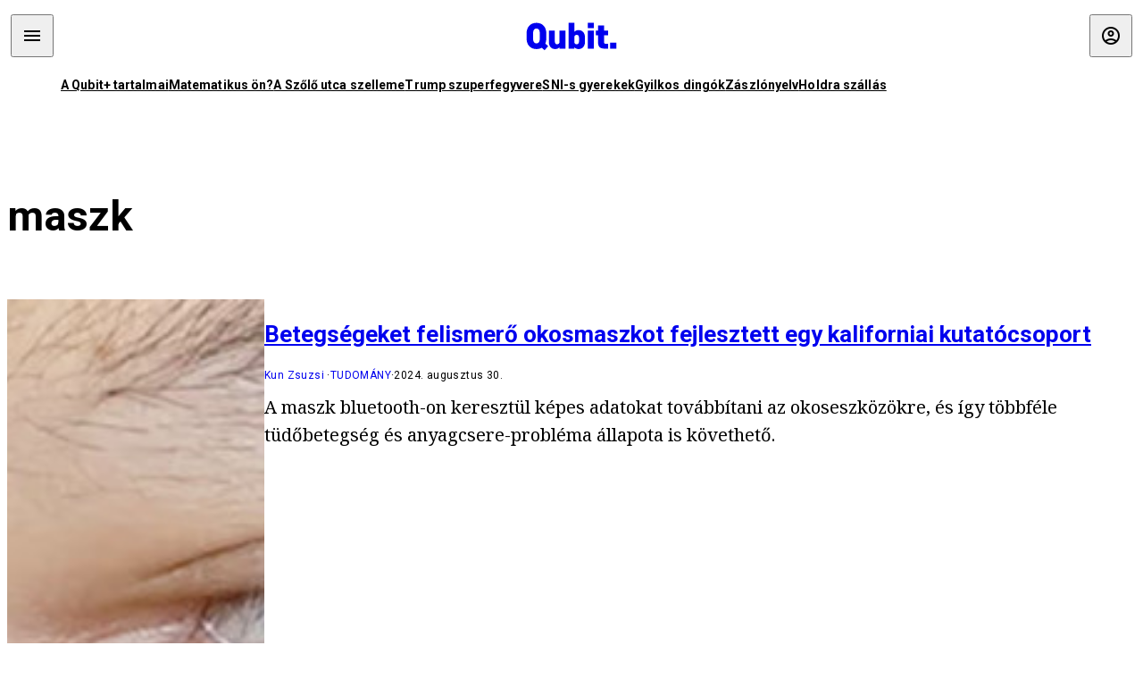

--- FILE ---
content_type: text/html; charset=utf-8
request_url: https://qubit.hu/tag/maszk
body_size: 14618
content:
<!DOCTYPE html><html lang="hu"><head>
    <meta charset="utf-8">
    
    
    <meta name="viewport" content="width=device-width, initial-scale=1">

    <meta name="qubit/config/environment" content="%7B%22modulePrefix%22%3A%22qubit%22%2C%22environment%22%3A%22production%22%2C%22rootURL%22%3A%22%2F%22%2C%22locationType%22%3A%22history%22%2C%22EmberENV%22%3A%7B%22EXTEND_PROTOTYPES%22%3Afalse%2C%22FEATURES%22%3A%7B%7D%2C%22_APPLICATION_TEMPLATE_WRAPPER%22%3Afalse%2C%22_DEFAULT_ASYNC_OBSERVERS%22%3Atrue%2C%22_JQUERY_INTEGRATION%22%3Afalse%2C%22_NO_IMPLICIT_ROUTE_MODEL%22%3Atrue%2C%22_TEMPLATE_ONLY_GLIMMER_COMPONENTS%22%3Atrue%7D%2C%22APP%22%3A%7B%22name%22%3A%22qubit%22%2C%22version%22%3A%220.0.0%2B486d6298%22%7D%2C%22fastboot%22%3A%7B%22hostWhitelist%22%3A%5B%22qubit.hu%22%5D%7D%2C%22metricsAdapters%22%3A%5B%7B%22name%22%3A%22GoogleTagManager%22%2C%22environments%22%3A%5B%22production%22%5D%2C%22config%22%3A%7B%22id%22%3A%22GTM-TCFFBPJ%22%7D%7D%2C%7B%22name%22%3A%22Remp%22%2C%22environments%22%3A%5B%22production%22%5D%2C%22config%22%3A%7B%22scriptUrl%22%3A%22https%3A%2F%2Fcdn.pmd.444.hu%2Fassets%2Flib%2Fjs%2Fheartbeat.js%22%2C%22host%22%3A%22https%3A%2F%2Fheartbeat.pmd.444.hu%22%2C%22token%22%3A%2250e0c0c8-69c6-43ed-a56e-115950f3439a%22%7D%7D%5D%2C%22ENGINES%22%3A%5B%7B%22name%22%3A%22author--author%22%2C%22type%22%3A%22author%22%2C%22config%22%3A%7B%22buckets%22%3A%5B%22qubit%22%5D%7D%7D%2C%7B%22name%22%3A%22kereses--search%22%2C%22type%22%3A%22search%22%2C%22config%22%3A%7B%22buckets%22%3A%5B%22qubit%22%5D%7D%7D%2C%7B%22name%22%3A%22--reader%22%2C%22type%22%3A%22reader%22%2C%22config%22%3A%7B%22buckets%22%3A%5B%22qubit%22%5D%7D%7D%5D%7D">
<!-- EMBER_CLI_FASTBOOT_TITLE -->      <meta name="ember-head-start" content>
      
<!---->
<!---->
    <meta name="twitter:card" content="summary_large_image">

        <link rel="canonical" href="https://qubit.hu/tag/maszk">
        <meta property="og:url" content="https://qubit.hu/tag/maszk">
        <meta property="twitter:url" content="https://qubit.hu/tag/maszk">

      <meta property="og:site_name" content="Qubit">

    <meta property="og:type" content="website">
    <meta property="og:locale" content="hu">

        <title>maszk</title>
        <meta name="title" content="maszk">
        <meta property="og:title" content="maszk">
        <meta name="twitter:title" content="maszk">

        <meta name="description" content="maszk">
        <meta property="og:description" content="maszk">
        <meta name="twitter:description" content="maszk">

        <meta property="og:image" content="https://assets.qubit.hu/assets/qubit/static/qubit-fb-9cab12b8868c72f3b434e555975f9ccc.png">
        <meta name="twitter:image" content="https://assets.qubit.hu/assets/qubit/static/qubit-fb-9cab12b8868c72f3b434e555975f9ccc.png">

<!---->
<!---->
<!---->
<!---->
<!---->
      <link rel="next" href="https://qubit.hu/tag/maszk?after=WyIyMDIwLTExLTA0IDE2OjAzOjE2Il0%3D">

      <link rel="icon" href="https://cdn.qubitr.cloud/assets/favicon.941c41679e944dc21ec5.svg" type="image/svg+xml">

      <link rel="apple-touch-icon" href="https://cdn.qubitr.cloud/assets/appicon-180.0604bcdfc6b1be9dd943.png">

      <link rel="manifest" href="/manifest.ea1be1bf620fefe3446f.webmanifest" crossorigin="use-credentials">
  
      <meta name="ember-head-end" content>

<meta name="author/config/environment" content="%7B%22modulePrefix%22%3A%22author%22%2C%22environment%22%3A%22production%22%7D">
<link rel="preconnect" href="https://www.googletagmanager.com">
<meta name="reader/config/environment" content="%7B%22modulePrefix%22%3A%22reader%22%2C%22environment%22%3A%22production%22%7D">
<meta name="search/config/environment" content="%7B%22modulePrefix%22%3A%22search%22%2C%22environment%22%3A%22production%22%7D">

    
    


    <meta name="qubit/config/asset-manifest" content="%GENERATED_ASSET_MANIFEST%">
  
<link href="https://cdn.qubitr.cloud/assets/chunk.854c7125009e649b0b9e.css" rel="stylesheet">
<link href="https://cdn.qubitr.cloud/assets/chunk.f65680bfc082e5d8b534.css" rel="stylesheet"></head>
  <body>
    <script type="x/boundary" id="fastboot-body-start"></script>













  <div class="pdvp3x1 mno1hz0 _6lpnrc0 _1td35270 j1lo7h0 yxqj9c0 b2lkpx0 _9n4fd60 _16fti8f0 _1ckyqtu0 _1meo7bg0 _46z0ba0 nif08r0 jc5csr1 _8b6bxc9 _1dy6oyqid _15v9r4j0">
    
  
      
  

  
  
  
  
  
  
  
  
  

  
      
    
  
  
  <div class="wsxqsd0 _1chu0ywg p4kpu33i p4kpu38y">
    
    
    
    <div id="ap-qubit-site-header-top" class="ehcymf0 "></div>
  

    
    
  <div></div>


    <header class="_17mn3jz4 _17mn3jz2 ta3a4cqu ta3a4cv4 _1chu0ywm _1chu0yw16 _1chu0ywg ta3a4cym ta3a4c1gp p4kpu31k p4kpu38y _1adv1h53 _1adv1h5h _8b6bx4h _1dy6oyqal">
<!---->
      <span class="_17mn3jz7 ta3a4cr8 ta3a4cvi _1dy6oyq17 _1chu0yw12">
        
        
    <a href="/" class="uwwrama uwwramg ta3a4c1fx _1chu0ywf" rel="noopener">
          
  <svg xmlns="http://www.w3.org/2000/svg" viewBox="0 0 115 44" style="height: inherit;">
    <use href="/assets/logo-qubit.svg#logo" fill="currentColor"></use>
  </svg>

        </a>
  
      
      </span>

      <div class="_1chu0ywh p4kpu30 p4kpu377 _1dy6oyqb5">
        
        <div class="_1chu0ywg p4kpu31k">
          
    <div id="ap-qubit-header-001" class="ehcymf0 "></div>
  
          
    <div id="ap-qubit-header-002" class="ehcymf0 "></div>
  
          
    <div id="ap-qubit-header-003" class="ehcymf0 "></div>
  
          
    <div id="ap-qubit-header-004" class="ehcymf0 "></div>
  
        </div>
<!---->      
<!---->      </div>
    </header>
  

<!---->  

    
  <div class="_1chu0ywg ta3a4cym ta3a4c1de _8b6bx8d">
  </div>


    
  
    
  <div class="_1chu0ywg p4kpu31k p4kpu33i 0px ta3a4cym p4kpu31k">
    
      
  <div class="_1chu0ywg p4kpu31y p4kpu33w 0px ol80paa _1qa2sie0 _1chu0yws _1chu0ywx ta3a4cio ta3a4cmy ta3a4crt ta3a4cw3 _1chu0ywg p4kpu34a p4kpu3d1">
    
          
    <a href="https://qubit.hu/qplusz" class="uwwrama _1qa2sie2 _1dy6oyq4x _1dy6oyq1l _1dy6oyq5v" rel="noopener">
            A Qubit+ tartalmai
          </a>
  
          
    <a href="https://qubit.hu/2026/01/25/lehet-e-ketszer-ketto-neha-ot-a-qubit-olvasoi-kerdeztek-a-matematikus-valaszol" class="uwwrama _1qa2sie2 _1dy6oyq4x _1dy6oyq1l _1dy6oyq5v" rel="noopener">
            Matematikus ön?
          </a>
  
          
    <a href="https://qubit.hu/2026/01/27/a-szolo-utcai-templom-szelleme" class="uwwrama _1qa2sie2 _1dy6oyq4x _1dy6oyq1l _1dy6oyq5v" rel="noopener">
            A Szőlő utca szelleme
          </a>
  
          
    <a href="https://qubit.hu/2026/01/27/donald-trump-felfedte-a-titkos-fegyvert-amivel-maduro-elfogasakor-megbenitottak-az-ellenseget" class="uwwrama _1qa2sie2 _1dy6oyq4x _1dy6oyq1l _1dy6oyq5v" rel="noopener">
            Trump szuperfegyvere
          </a>
  
          
    <a href="https://qubit.hu/2026/01/25/hogy-tudna-figyelembe-venni-az-sni-s-gyerekek-igenyeit-egy-tanar-akik-csak-probal-vegigrohanni-az-alaptanterven" class="uwwrama _1qa2sie2 _1dy6oyq4x _1dy6oyq1l _1dy6oyq5v" rel="noopener">
            SNI-s gyerekek
          </a>
  
          
    <a href="https://qubit.hu/2026/01/26/25-evvel-az-utolso-halalos-dingotamadas-utan-ujabb-tragedia-miatt-kellett-elaltatni-egy-agressziv-falkat" class="uwwrama _1qa2sie2 _1dy6oyq4x _1dy6oyq1l _1dy6oyq5v" rel="noopener">
            Gyilkos dingók
          </a>
  
          
    <a href="https://qubit.hu/2026/01/29/az-orban-korszak-zaszlonyelve" class="uwwrama _1qa2sie2 _1dy6oyq4x _1dy6oyq1l _1dy6oyq5v" rel="noopener">
            Zászlónyelv
          </a>
  
          
    <a href="https://qubit.hu/2026/01/29/elete-legnagyobb-kihivasa-elott-all-a-nasa-uj-vezetoje-a-tet-az-hogy-az-usa-marad-e-a-vezeto-urhatalom" class="uwwrama _1qa2sie2 _1dy6oyq4x _1dy6oyq1l _1dy6oyq5v" rel="noopener">
            Holdra szállás
          </a>
  
      
  </div>

    
  </div>

  


    
  <div class="_1chu0ywg ta3a4cym ta3a4c1de _8b6bx8d">
  </div>


    <div class="ta3a4cjn ta3a4cnx p4kpu35g">
      
    
  <div class="_2tnqk35 _1chu0ywh p4kpu3e">
    
      
    <div id="ap-list-header" class="ehcymf0  _1chu0yw9 _2tnqk3h"></div>
  

      <heading class="_1chu0yw9 _2tnqk3f">
        <h1 class="ta3a4civ ta3a4cjo ta3a4cnj ta3a4cny _1dy6oyq4k _1dy6oyqf _1dy6oyq9">
          
        maszk
      
        </h1>
      </heading>

      <div class="_1chu0yw9 _2tnqk3f">
        
        <div class="ta3a4cym _1chu0ywg p4kpu33i p4kpu3gc p4kpu3hq slotFullColumn">
          
    
<!---->                

              
      
    
  <article class="_1chu0ywg p4kpu3df">
        <a href="/2024/08/30/betegsegeket-felismero-okosmaszkot-fejlesztett-egy-kaliforniai-kutatocsoport" title="Betegségeket felismerő okosmaszkot fejlesztett egy kaliforniai kutatócsoport">
          
    <img loading="lazy" src="https://assets.4cdn.hu/kraken/85aXQw0Js9XgzIaks.jpeg" srcset="https://assets.4cdn.hu/kraken/85aXQw0Js9XgzIaks-xxs.jpeg 96w, https://assets.4cdn.hu/kraken/85aXQw0Js9XgzIaks-xs.jpeg 360w, https://assets.4cdn.hu/kraken/85aXQw0Js9XgzIaks-sm.jpeg 640w, https://assets.4cdn.hu/kraken/85aXQw0Js9XgzIaks-md.jpeg 768w, https://assets.4cdn.hu/kraken/85aXQw0Js9XgzIaks-lg.jpeg 1366w, https://assets.4cdn.hu/kraken/85aXQw0Js9XgzIaks-xl.jpeg 1920w, https://assets.4cdn.hu/kraken/85aXQw0Js9XgzIaks-xxl.jpeg 2560w" sizes="auto" class="wwed4q2 _1chu0ywo ta3a4c1ct _8pam4d1 ta3a4c1i2 ta3a4c1d7" width="3800" height="2278" style="--wwed4q1:3/2;--wwed4q0:3800px 2278px" alt="Betegségeket felismerő okosmaszkot fejlesztett egy kaliforniai kutatócsoport">
  
        </a>

    <div class="ta3a4cym">
      <h1 class="_1dy6oyqm">
          <a href="/2024/08/30/betegsegeket-felismero-okosmaszkot-fejlesztett-egy-kaliforniai-kutatocsoport" title="Betegségeket felismerő okosmaszkot fejlesztett egy kaliforniai kutatócsoport">
<!---->            Betegségeket felismerő okosmaszkot fejlesztett egy kaliforniai kutatócsoport
          </a>
      </h1>

          
  <div class="ktf4w40 _1chu0ywg p4kpu34h ta3a4c16">
    <span>
        <a href="/author/kunzs" class="_1dy6oyq4x _1dy6oyq5b _1dy6oyq5o">Kun Zsuzsi</a><!---->    </span>
    <span class="_1chu0ywk _1dy6oyq4k">
        <a href="/category/tudomany" class="_1dy6oyq4x _1dy6oyq5b _1dy6oyq5o">tudomány</a>
    </span>
    <span class="ktf4w43">
      2024. augusztus 30.
    </span>
  </div>


      <p class="ta3a4c1k _1dy6oyq3q">
          A maszk bluetooth-on keresztül képes adatokat továbbítani az okoseszközökre, és így többféle tüdőbetegség és anyagcsere-probléma állapota is követhető.
      </p>
    </div>
  </article>



              
      
    
  <article class="_1chu0ywg p4kpu3df">
        <a href="/2024/02/18/a-mohacsi-busok-a-2024-es-teltemeto-koporson-uzentek-mindenki-mondjon-le" title="A mohácsi busók a 2024-es téltemető koporsón üzentek: „Mindenki mondjon le!”">
          
    <img loading="lazy" src="https://assets.4cdn.hu/kraken/80hTR4Akewj4UUH8s.jpeg" srcset="https://assets.4cdn.hu/kraken/80hTR4Akewj4UUH8s-xxs.jpeg 96w, https://assets.4cdn.hu/kraken/80hTR4Akewj4UUH8s-xs.jpeg 360w, https://assets.4cdn.hu/kraken/80hTR4Akewj4UUH8s-sm.jpeg 640w, https://assets.4cdn.hu/kraken/80hTR4Akewj4UUH8s-md.jpeg 768w, https://assets.4cdn.hu/kraken/80hTR4Akewj4UUH8s-lg.jpeg 1366w, https://assets.4cdn.hu/kraken/80hTR4Akewj4UUH8s-xl.jpeg 1920w, https://assets.4cdn.hu/kraken/80hTR4Akewj4UUH8s-xxl.jpeg 2560w" sizes="auto" class="wwed4q2 _1chu0ywo ta3a4c1ct _8pam4d1 ta3a4c1i2 ta3a4c1d7" width="1890" height="1062" style="--wwed4q1:3/2;--wwed4q0:1890px 1062px" alt="A mohácsi busók a 2024-es téltemető koporsón üzentek: „Mindenki mondjon le!”">
  
        </a>

    <div class="ta3a4cym">
      <h1 class="_1dy6oyqm">
          <a href="/2024/02/18/a-mohacsi-busok-a-2024-es-teltemeto-koporson-uzentek-mindenki-mondjon-le" title="A mohácsi busók a 2024-es téltemető koporsón üzentek: „Mindenki mondjon le!”">
                
  <svg viewBox="0 0 96 96" fill="none" xmlns="http://www.w3.org/2000/svg" role="presentation" style="height: 0.75em;">
    <circle cx="48" cy="48" r="48" fill="var(--bg-color, #C4A5F3)"></circle>
    <path d="M18.0449 39.4675H37.5955V18.406H58.4042V39.4675H77.9547V56.0263H58.4042V77.2331H37.5955V56.0263H18.0449V39.4675Z" fill="var(--fg-color, #1F003D)"></path>
  </svg>

            A mohácsi busók a 2024-es téltemető koporsón üzentek: „Mindenki mondjon le!”
          </a>
      </h1>

          
  <div class="ktf4w40 _1chu0ywg p4kpu34h ta3a4c16">
    <span>
        <a href="/author/balazszs" class="_1dy6oyq4x _1dy6oyq5b _1dy6oyq5o">Balázs Zsuzsanna</a><!---->    </span>
    <span class="_1chu0ywk _1dy6oyq4k">
        <a href="/category/majom" class="_1dy6oyq4x _1dy6oyq5b _1dy6oyq5o">majom</a>
    </span>
    <span class="ktf4w43">
      2024. február 18.
    </span>
  </div>


      <p class="ta3a4c1k _1dy6oyq3q">
          „Andikám! Tetszik a busójárás? Megvegyem neked?” – ehhez hasonló üzenetek tarkították a szekereket az idén február 8. és 13. között megrendezett busójáráson. A politika beszivárgott a mohácsi karneválra – beszivárogtunk mi is.
      </p>
    </div>
  </article>



              
      
    
  <article class="_1chu0ywg p4kpu3df">
        <a href="/2021/11/16/panik-es-hamis-biztonsagerzet-nem-tudunk-eleget-az-emberek-viselkedeserol-ahhoz-hogy-kezelni-tudjuk-a-jarvanyt" title="Pánik és hamis biztonságérzet: nem tudunk eleget az emberek viselkedéséről ahhoz, hogy kezelni tudjuk a járványt">
          
    <img loading="lazy" src="https://assets.4cdn.hu/kraken/7d01Jr8JlS8w1UHzWs.jpeg" srcset="https://assets.4cdn.hu/kraken/7d01Jr8JlS8w1UHzWs-xxs.jpeg 96w, https://assets.4cdn.hu/kraken/7d01Jr8JlS8w1UHzWs-xs.jpeg 360w, https://assets.4cdn.hu/kraken/7d01Jr8JlS8w1UHzWs-sm.jpeg 640w, https://assets.4cdn.hu/kraken/7d01Jr8JlS8w1UHzWs-md.jpeg 768w, https://assets.4cdn.hu/kraken/7d01Jr8JlS8w1UHzWs-lg.jpeg 1366w, https://assets.4cdn.hu/kraken/7d01Jr8JlS8w1UHzWs-xl.jpeg 1920w, https://assets.4cdn.hu/kraken/7d01Jr8JlS8w1UHzWs-xxl.jpeg 2560w" sizes="auto" class="wwed4q2 _1chu0ywo ta3a4c1ct _8pam4d1 ta3a4c1i2 ta3a4c1d7" width="5721" height="3814" style="--wwed4q1:3/2;--wwed4q0:5721px 3814px" alt="Pánik és hamis biztonságérzet: nem tudunk eleget az emberek viselkedéséről ahhoz, hogy kezelni tudjuk a járványt">
  
        </a>

    <div class="ta3a4cym">
      <h1 class="_1dy6oyqm">
          <a href="/2021/11/16/panik-es-hamis-biztonsagerzet-nem-tudunk-eleget-az-emberek-viselkedeserol-ahhoz-hogy-kezelni-tudjuk-a-jarvanyt" title="Pánik és hamis biztonságérzet: nem tudunk eleget az emberek viselkedéséről ahhoz, hogy kezelni tudjuk a járványt">
<!---->            Pánik és hamis biztonságérzet: nem tudunk eleget az emberek viselkedéséről ahhoz, hogy kezelni tudjuk a járványt
          </a>
      </h1>

          
  <div class="ktf4w40 _1chu0ywg p4kpu34h ta3a4c16">
    <span>
        <a href="/author/seresgy" class="_1dy6oyq4x _1dy6oyq5b _1dy6oyq5o">Seres Gyula</a><!---->    </span>
    <span class="_1chu0ywk _1dy6oyq4k">
        <a href="/category/tudomany" class="_1dy6oyq4x _1dy6oyq5b _1dy6oyq5o">tudomány</a>
    </span>
    <span class="ktf4w43">
      2021. november 16.
    </span>
  </div>


      <p class="ta3a4c1k _1dy6oyq3q">
          A WHO egy olyan vitatott elméletre hivatkozva ellenezte sokáig a kötelező maszkviselést, amely szerint a biztonsági öv is hamis biztonságérzetet kelt, ezért felelőtlenebb autóvezetést eredményez. A viselkedéskutatók kísérletei azonban rácáfoltak a WHO útmutatására, és bizonyították, hogy már a maszkok puszta látványa segíti a szabálykövető magatartást.
      </p>
    </div>
  </article>



              
      
    
  <article class="_1chu0ywg p4kpu3df">
        <a href="/2021/10/11/mta-tobb-ezer-magyar-eletet-mentene-meg-a-maszk-viselese-a-negyedik-hullamban" title="MTA: Több ezer magyar életét mentené meg a maszk viselése a negyedik hullámban">
          
    <img loading="lazy" src="https://assets.4cdn.hu/kraken/7eiE5CdKjrdT1Ovvxs.jpeg" srcset="https://assets.4cdn.hu/kraken/7eiE5CdKjrdT1Ovvxs-xxs.jpeg 96w, https://assets.4cdn.hu/kraken/7eiE5CdKjrdT1Ovvxs-xs.jpeg 360w, https://assets.4cdn.hu/kraken/7eiE5CdKjrdT1Ovvxs-sm.jpeg 640w, https://assets.4cdn.hu/kraken/7eiE5CdKjrdT1Ovvxs-md.jpeg 768w, https://assets.4cdn.hu/kraken/7eiE5CdKjrdT1Ovvxs-lg.jpeg 1366w, https://assets.4cdn.hu/kraken/7eiE5CdKjrdT1Ovvxs-xl.jpeg 1920w, https://assets.4cdn.hu/kraken/7eiE5CdKjrdT1Ovvxs-xxl.jpeg 2560w" sizes="auto" class="wwed4q2 _1chu0ywo ta3a4c1ct _8pam4d1 ta3a4c1i2 ta3a4c1d7" width="5389" height="3593" style="--wwed4q1:3/2;--wwed4q0:5389px 3593px" alt="MTA: Több ezer magyar életét mentené meg a maszk viselése a negyedik hullámban">
  
        </a>

    <div class="ta3a4cym">
      <h1 class="_1dy6oyqm">
          <a href="/2021/10/11/mta-tobb-ezer-magyar-eletet-mentene-meg-a-maszk-viselese-a-negyedik-hullamban" title="MTA: Több ezer magyar életét mentené meg a maszk viselése a negyedik hullámban">
<!---->            MTA: Több ezer magyar életét mentené meg a maszk viselése a negyedik hullámban
          </a>
      </h1>

          
  <div class="ktf4w40 _1chu0ywg p4kpu34h ta3a4c16">
    <span>
        <a href="/author/qubit" class="_1dy6oyq4x _1dy6oyq5b _1dy6oyq5o">Qubit.hu</a><!---->    </span>
    <span class="_1chu0ywk _1dy6oyq4k">
        <a href="/category/tudomany" class="_1dy6oyq4x _1dy6oyq5b _1dy6oyq5o">tudomány</a>
    </span>
    <span class="ktf4w43">
      2021. október 11.
    </span>
  </div>


      <p class="ta3a4c1k _1dy6oyq3q">
          Az MTA elnöksége szerint ugrásszerűen növelni kell a lakosság átoltottsági arányát, és aki most meggyőzi a környezetét, szó szerint életet ment. Arra számítanak, hogy az influenzajárvány tovább súlyosbítja a népegészségügyi helyzetet.
      </p>
    </div>
  </article>



              
      
    
  <article class="_1chu0ywg p4kpu3df">
        <a href="/2021/09/06/itt-a-bizonyitek-arra-hogy-a-maszkok-mukodnek-es-ra-is-lehet-venni-az-embereket-hogy-hordjak-oket" title="Itt a bizonyíték arra, hogy a maszkok működnek, és rá is lehet venni az embereket, hogy hordják őket">
          
    <img loading="lazy" src="https://assets.4cdn.hu/kraken/7RZIhvzTSm1y1W010fs.jpeg" srcset="https://assets.4cdn.hu/kraken/7RZIhvzTSm1y1W010fs-xxs.jpeg 96w, https://assets.4cdn.hu/kraken/7RZIhvzTSm1y1W010fs-xs.jpeg 360w, https://assets.4cdn.hu/kraken/7RZIhvzTSm1y1W010fs-sm.jpeg 640w, https://assets.4cdn.hu/kraken/7RZIhvzTSm1y1W010fs-md.jpeg 768w, https://assets.4cdn.hu/kraken/7RZIhvzTSm1y1W010fs-lg.jpeg 1366w, https://assets.4cdn.hu/kraken/7RZIhvzTSm1y1W010fs-xl.jpeg 1920w, https://assets.4cdn.hu/kraken/7RZIhvzTSm1y1W010fs-xxl.jpeg 2560w" sizes="auto" class="wwed4q2 _1chu0ywo ta3a4c1ct _8pam4d1 ta3a4c1i2 ta3a4c1d7" width="5828" height="3885" style="--wwed4q1:3/2;--wwed4q0:5828px 3885px" alt="Itt a bizonyíték arra, hogy a maszkok működnek, és rá is lehet venni az embereket, hogy hordják őket">
  
        </a>

    <div class="ta3a4cym">
      <h1 class="_1dy6oyqm">
          <a href="/2021/09/06/itt-a-bizonyitek-arra-hogy-a-maszkok-mukodnek-es-ra-is-lehet-venni-az-embereket-hogy-hordjak-oket" title="Itt a bizonyíték arra, hogy a maszkok működnek, és rá is lehet venni az embereket, hogy hordják őket">
<!---->            Itt a bizonyíték arra, hogy a maszkok működnek, és rá is lehet venni az embereket, hogy hordják őket
          </a>
      </h1>

          
  <div class="ktf4w40 _1chu0ywg p4kpu34h ta3a4c16">
    <span>
        <a href="/author/prinzd" class="_1dy6oyq4x _1dy6oyq5b _1dy6oyq5o">Prinz Dániel</a><!---->    </span>
    <span class="_1chu0ywk _1dy6oyq4k">
        <a href="/category/tudomany" class="_1dy6oyq4x _1dy6oyq5b _1dy6oyq5o">tudomány</a>
    </span>
    <span class="ktf4w43">
      2021. szeptember 6.
    </span>
  </div>


      <p class="ta3a4c1k _1dy6oyq3q">
          Amikor Bangladesben egy kísérlet során ingyenesen elérhetővé tették a maszkokat és kampányoltak a viselésük mellett, 13-ról 42 százalékra nőtt a maszkviselési arány. A maszkok rendszeres használata a leginkább veszélyeztetett korcsoportban, a 60 év felettiek körében harmadával csökkentette a tünetes covid-esetek számát. 
      </p>
    </div>
  </article>



              
      
    
  <article class="_1chu0ywg p4kpu3df">
        <a href="/2021/09/02/leginkabb-az-oltatlanokat-fenyegeti-a-deltaval-betoro-negyedik-hullam" title="Leginkább az oltatlanokat fenyegeti a deltával betörő negyedik hullám">
          
    <img loading="lazy" src="https://assets.4cdn.hu/kraken/7dwvkq38B2RPw4cis.jpeg" srcset="https://assets.4cdn.hu/kraken/7dwvkq38B2RPw4cis-xxs.jpeg 96w, https://assets.4cdn.hu/kraken/7dwvkq38B2RPw4cis-xs.jpeg 360w, https://assets.4cdn.hu/kraken/7dwvkq38B2RPw4cis-sm.jpeg 640w, https://assets.4cdn.hu/kraken/7dwvkq38B2RPw4cis-md.jpeg 768w, https://assets.4cdn.hu/kraken/7dwvkq38B2RPw4cis-lg.jpeg 1366w, https://assets.4cdn.hu/kraken/7dwvkq38B2RPw4cis-xl.jpeg 1920w, https://assets.4cdn.hu/kraken/7dwvkq38B2RPw4cis-xxl.jpeg 2560w" sizes="auto" class="wwed4q2 _1chu0ywo ta3a4c1ct _8pam4d1 ta3a4c1i2 ta3a4c1d7" width="3600" height="2400" style="--wwed4q1:3/2;--wwed4q0:3600px 2400px" alt="Leginkább az oltatlanokat fenyegeti a deltával betörő negyedik hullám">
  
        </a>

    <div class="ta3a4cym">
      <h1 class="_1dy6oyqm">
          <a href="/2021/09/02/leginkabb-az-oltatlanokat-fenyegeti-a-deltaval-betoro-negyedik-hullam" title="Leginkább az oltatlanokat fenyegeti a deltával betörő negyedik hullám">
<!---->            Leginkább az oltatlanokat fenyegeti a deltával betörő negyedik hullám
          </a>
      </h1>

          
  <div class="ktf4w40 _1chu0ywg p4kpu34h ta3a4c16">
    <span>
        <a href="/author/radon" class="_1dy6oyq4x _1dy6oyq5b _1dy6oyq5o">Radó Nóra</a><!---->    </span>
    <span class="_1chu0ywk _1dy6oyq4k">
        <a href="/category/koronavirus" class="_1dy6oyq4x _1dy6oyq5b _1dy6oyq5o">koronavírus</a>
    </span>
    <span class="ktf4w43">
      2021. szeptember 2.
    </span>
  </div>


      <p class="ta3a4c1k _1dy6oyq3q">
          Mennyire veszélyes a legújabb fertőzéseket okozó delta variáns? Mennyire hatásosak ellene az oltások, és mindenképpen szükség van-e harmadik adag vakcinára? Milyen egyéb intézkedések jöhetnek szóba, amikor ismét tömegesen kényszerülünk a vírus terjedésének kedvező zárt terekbe?
      </p>
    </div>
  </article>



              
      
    
  <article class="_1chu0ywg p4kpu3df">
        <a href="/2021/07/28/a-who-es-a-cdc-is-ujra-ajanlja-a-maszkviselest-azoknak-is-akik-beolttattak-magukat" title="A WHO és a CDC is újra ajánlja a maszkviselést, azoknak is, akik beolttatták magukat">
          
    <img loading="lazy" src="https://assets.4cdn.hu/kraken/7dEKxzKu64xW1ce156s.jpeg" srcset="https://assets.4cdn.hu/kraken/7dEKxzKu64xW1ce156s-xxs.jpeg 96w, https://assets.4cdn.hu/kraken/7dEKxzKu64xW1ce156s-xs.jpeg 360w, https://assets.4cdn.hu/kraken/7dEKxzKu64xW1ce156s-sm.jpeg 640w, https://assets.4cdn.hu/kraken/7dEKxzKu64xW1ce156s-md.jpeg 768w, https://assets.4cdn.hu/kraken/7dEKxzKu64xW1ce156s-lg.jpeg 1366w, https://assets.4cdn.hu/kraken/7dEKxzKu64xW1ce156s-xl.jpeg 1920w, https://assets.4cdn.hu/kraken/7dEKxzKu64xW1ce156s-xxl.jpeg 2560w" sizes="auto" class="wwed4q2 _1chu0ywo ta3a4c1ct _8pam4d1 ta3a4c1i2 ta3a4c1d7" width="6240" height="4160" style="--wwed4q1:3/2;--wwed4q0:6240px 4160px" alt="A WHO és a CDC is újra ajánlja a maszkviselést, azoknak is, akik beolttatták magukat">
  
        </a>

    <div class="ta3a4cym">
      <h1 class="_1dy6oyqm">
          <a href="/2021/07/28/a-who-es-a-cdc-is-ujra-ajanlja-a-maszkviselest-azoknak-is-akik-beolttattak-magukat" title="A WHO és a CDC is újra ajánlja a maszkviselést, azoknak is, akik beolttatták magukat">
<!---->            A WHO és a CDC is újra ajánlja a maszkviselést, azoknak is, akik beolttatták magukat
          </a>
      </h1>

          
  <div class="ktf4w40 _1chu0ywg p4kpu34h ta3a4c16">
    <span>
        <a href="/author/bodnarzs" class="_1dy6oyq4x _1dy6oyq5b _1dy6oyq5o">Bodnár Zsolt</a><!---->    </span>
    <span class="_1chu0ywk _1dy6oyq4k">
        <a href="/category/tudomany" class="_1dy6oyq4x _1dy6oyq5b _1dy6oyq5o">tudomány</a>
    </span>
    <span class="ktf4w43">
      2021. július 28.
    </span>
  </div>


      <p class="ta3a4c1k _1dy6oyq3q">
          Az amerikai járványügy a korábbinál kétszer-háromszor jobban fertőző delta vírusvariáns miatt javasolja a maszkviselést zárt közösségi terekben. Mint elmondták: ha nem olttatják be magukat minél többen, akkor maradnak a közösség egészsége érdekében meghozott, újra fel-felbukkanó intézkedések. 
      </p>
    </div>
  </article>



              
      
    
  <article class="_1chu0ywg p4kpu3df">
        <a href="/2021/07/23/egyre-kevesebben-halnak-bele-a-covidba-amerikaban-de-a-maszktol-meg-nem-bucsuzhat-az-orszag" title="Egyre kevesebben halnak bele a covidba Amerikában, de a maszktól még nem búcsúzhat az ország">
          
    <img loading="lazy" src="https://assets.4cdn.hu/kraken/7d6GHOrb24CC1Xzzxs.jpeg" srcset="https://assets.4cdn.hu/kraken/7d6GHOrb24CC1Xzzxs-xxs.jpeg 96w, https://assets.4cdn.hu/kraken/7d6GHOrb24CC1Xzzxs-xs.jpeg 360w, https://assets.4cdn.hu/kraken/7d6GHOrb24CC1Xzzxs-sm.jpeg 640w, https://assets.4cdn.hu/kraken/7d6GHOrb24CC1Xzzxs-md.jpeg 768w, https://assets.4cdn.hu/kraken/7d6GHOrb24CC1Xzzxs-lg.jpeg 1366w, https://assets.4cdn.hu/kraken/7d6GHOrb24CC1Xzzxs-xl.jpeg 1920w, https://assets.4cdn.hu/kraken/7d6GHOrb24CC1Xzzxs-xxl.jpeg 2560w" sizes="auto" class="wwed4q2 _1chu0ywo ta3a4c1ct _8pam4d1 ta3a4c1i2 ta3a4c1d7" width="5951" height="3841" style="--wwed4q1:3/2;--wwed4q0:5951px 3841px" alt="Egyre kevesebben halnak bele a covidba Amerikában, de a maszktól még nem búcsúzhat az ország">
  
        </a>

    <div class="ta3a4cym">
      <h1 class="_1dy6oyqm">
          <a href="/2021/07/23/egyre-kevesebben-halnak-bele-a-covidba-amerikaban-de-a-maszktol-meg-nem-bucsuzhat-az-orszag" title="Egyre kevesebben halnak bele a covidba Amerikában, de a maszktól még nem búcsúzhat az ország">
<!---->            Egyre kevesebben halnak bele a covidba Amerikában, de a maszktól még nem búcsúzhat az ország
          </a>
      </h1>

          
  <div class="ktf4w40 _1chu0ywg p4kpu34h ta3a4c16">
    <span>
        <a href="/author/dippolda" class="_1dy6oyq4x _1dy6oyq5b _1dy6oyq5o">Dippold Ádám</a><!---->    </span>
    <span class="_1chu0ywk _1dy6oyq4k">
        <a href="/category/tudomany" class="_1dy6oyq4x _1dy6oyq5b _1dy6oyq5o">tudomány</a>
    </span>
    <span class="ktf4w43">
      2021. július 23.
    </span>
  </div>


      <p class="ta3a4c1k _1dy6oyq3q">
          Az elhunyt betegek 99 százaléka nem kapta meg az oltást a CDC igazgatója szerint. Az országban a vírus delta variánsa terjed, az oltást leginkább a déli államokban utasítják el. Ahogy terjed a delta, úgy emelkednek a fertőzések, könnyen lehet, hogy ismét maszkot kell majd hordaniuk az embereknek, bár az kétséges, hogy ezt kötelezővé is teszik. 
      </p>
    </div>
  </article>



              
      
    
  <article class="_1chu0ywg p4kpu3df">
        <a href="/2021/02/12/tenyleg-nagyobb-vedelmet-nyujt-a-koronavirussal-szemben-a-megduplazott-vedomaszk" title="Tényleg nagyobb védelmet nyújt a koronavírussal szemben a megduplázott védőmaszk?">
          
    <img loading="lazy" src="https://assets.4cdn.hu/kraken/7Z3bJlqapVai1BdfQs.jpeg" srcset="https://assets.4cdn.hu/kraken/7Z3bJlqapVai1BdfQs-xxs.jpeg 96w, https://assets.4cdn.hu/kraken/7Z3bJlqapVai1BdfQs-xs.jpeg 360w, https://assets.4cdn.hu/kraken/7Z3bJlqapVai1BdfQs-sm.jpeg 640w, https://assets.4cdn.hu/kraken/7Z3bJlqapVai1BdfQs-md.jpeg 768w, https://assets.4cdn.hu/kraken/7Z3bJlqapVai1BdfQs-lg.jpeg 1366w, https://assets.4cdn.hu/kraken/7Z3bJlqapVai1BdfQs-xl.jpeg 1920w, https://assets.4cdn.hu/kraken/7Z3bJlqapVai1BdfQs-xxl.jpeg 2560w" sizes="auto" class="wwed4q2 _1chu0ywo ta3a4c1ct _8pam4d1 ta3a4c1i2 ta3a4c1d7" width="4565" height="2568" style="--wwed4q1:3/2;--wwed4q0:4565px 2568px" alt="Tényleg nagyobb védelmet nyújt a koronavírussal szemben a megduplázott védőmaszk?">
  
        </a>

    <div class="ta3a4cym">
      <h1 class="_1dy6oyqm">
          <a href="/2021/02/12/tenyleg-nagyobb-vedelmet-nyujt-a-koronavirussal-szemben-a-megduplazott-vedomaszk" title="Tényleg nagyobb védelmet nyújt a koronavírussal szemben a megduplázott védőmaszk?">
<!---->            Tényleg nagyobb védelmet nyújt a koronavírussal szemben a megduplázott védőmaszk?
          </a>
      </h1>

          
  <div class="ktf4w40 _1chu0ywg p4kpu34h ta3a4c16">
    <span>
        <a href="/author/hegyeshalmir" class="_1dy6oyq4x _1dy6oyq5b _1dy6oyq5o">Hegyeshalmi Richárd</a><!---->    </span>
    <span class="_1chu0ywk _1dy6oyq4k">
        <a href="/category/tudomany" class="_1dy6oyq4x _1dy6oyq5b _1dy6oyq5o">tudomány</a>
    </span>
    <span class="ktf4w43">
      2021. február 12.
    </span>
  </div>


      <p class="ta3a4c1k _1dy6oyq3q">
          Nyakig ülünk a járványban, rekordidő alatt szabadalmaztatják az új védőoltásokat, de a maszkgyártás látszólag nem tart lépést a trendekkel. Sokan barkácsmódszerekkel növelik a sebészmaszkok hatékonyságát, de mi az oka, hogy erre kényszerülünk?
      </p>
    </div>
  </article>



              
      
    
  <article class="_1chu0ywg p4kpu3df">
        <a href="/2021/01/07/nyugalom-az-arcfelismero-rendszerek-maszkban-is-azonositjak-az-emberek-96-szazalekat" title="Nyugalom, az arcfelismerő rendszerek maszkban is azonosítják az emberek 96 százalékát">
          
    <img loading="lazy" src="https://assets.4cdn.hu/kraken/7Y9r05VXQLuW1SXy3s.jpeg" srcset="https://assets.4cdn.hu/kraken/7Y9r05VXQLuW1SXy3s-xxs.jpeg 96w, https://assets.4cdn.hu/kraken/7Y9r05VXQLuW1SXy3s-xs.jpeg 360w, https://assets.4cdn.hu/kraken/7Y9r05VXQLuW1SXy3s-sm.jpeg 640w, https://assets.4cdn.hu/kraken/7Y9r05VXQLuW1SXy3s-md.jpeg 768w, https://assets.4cdn.hu/kraken/7Y9r05VXQLuW1SXy3s-lg.jpeg 1366w, https://assets.4cdn.hu/kraken/7Y9r05VXQLuW1SXy3s-xl.jpeg 1920w, https://assets.4cdn.hu/kraken/7Y9r05VXQLuW1SXy3s-xxl.jpeg 2560w" sizes="auto" class="wwed4q2 _1chu0ywo ta3a4c1ct _8pam4d1 ta3a4c1i2 ta3a4c1d7" width="5613" height="3723" style="--wwed4q1:3/2;--wwed4q0:5613px 3723px" alt="Nyugalom, az arcfelismerő rendszerek maszkban is azonosítják az emberek 96 százalékát">
  
        </a>

    <div class="ta3a4cym">
      <h1 class="_1dy6oyqm">
          <a href="/2021/01/07/nyugalom-az-arcfelismero-rendszerek-maszkban-is-azonositjak-az-emberek-96-szazalekat" title="Nyugalom, az arcfelismerő rendszerek maszkban is azonosítják az emberek 96 százalékát">
<!---->            Nyugalom, az arcfelismerő rendszerek maszkban is azonosítják az emberek 96 százalékát
          </a>
      </h1>

          
  <div class="ktf4w40 _1chu0ywg p4kpu34h ta3a4c16">
    <span>
        <a href="/author/bodnarzs" class="_1dy6oyq4x _1dy6oyq5b _1dy6oyq5o">Bodnár Zsolt</a><!---->    </span>
    <span class="_1chu0ywk _1dy6oyq4k">
        <a href="/category/tech" class="_1dy6oyq4x _1dy6oyq5b _1dy6oyq5o">TECH</a>
    </span>
    <span class="ktf4w43">
      2021. január 7.
    </span>
  </div>


      <p class="ta3a4c1k _1dy6oyq3q">
          Az ujjlenyomatok fertőzésveszélyt jelentenek, így a repülőtéri azonosítást mostanában jobb híján az arcfelismerő algoritmusokra bízzák. A technológia óriási, esetenként tízszeres mértékben javult a járvány előtti időszakhoz képest.
      </p>
    </div>
  </article>



              
      
    
  <article class="_1chu0ywg p4kpu3df">
        <a href="/2020/12/29/kronikus-betegek-is-beadathatjak-a-koronavirus-elleni-vakcinat" title="Krónikus betegek is beadathatják a koronavírus elleni vakcinát">
          
    <img loading="lazy" src="https://assets.4cdn.hu/kraken/7XuFgLP0YR0s1C1oKs.jpeg" srcset="https://assets.4cdn.hu/kraken/7XuFgLP0YR0s1C1oKs-xxs.jpeg 96w, https://assets.4cdn.hu/kraken/7XuFgLP0YR0s1C1oKs-xs.jpeg 360w, https://assets.4cdn.hu/kraken/7XuFgLP0YR0s1C1oKs-sm.jpeg 640w, https://assets.4cdn.hu/kraken/7XuFgLP0YR0s1C1oKs-md.jpeg 768w, https://assets.4cdn.hu/kraken/7XuFgLP0YR0s1C1oKs-lg.jpeg 1366w, https://assets.4cdn.hu/kraken/7XuFgLP0YR0s1C1oKs-xl.jpeg 1920w, https://assets.4cdn.hu/kraken/7XuFgLP0YR0s1C1oKs-xxl.jpeg 2560w" sizes="auto" class="wwed4q2 _1chu0ywo ta3a4c1ct _8pam4d1 ta3a4c1i2 ta3a4c1d7" width="4589" height="3120" style="--wwed4q1:3/2;--wwed4q0:4589px 3120px" alt="Krónikus betegek is beadathatják a koronavírus elleni vakcinát">
  
        </a>

    <div class="ta3a4cym">
      <h1 class="_1dy6oyqm">
          <a href="/2020/12/29/kronikus-betegek-is-beadathatjak-a-koronavirus-elleni-vakcinat" title="Krónikus betegek is beadathatják a koronavírus elleni vakcinát">
<!---->            Krónikus betegek is beadathatják a koronavírus elleni vakcinát
          </a>
      </h1>

          
  <div class="ktf4w40 _1chu0ywg p4kpu34h ta3a4c16">
    <span>
        <a href="/author/radon" class="_1dy6oyq4x _1dy6oyq5b _1dy6oyq5o">Radó Nóra</a><!---->    </span>
    <span class="_1chu0ywk _1dy6oyq4k">
        <a href="/category/tudomany" class="_1dy6oyq4x _1dy6oyq5b _1dy6oyq5o">tudomány</a>
    </span>
    <span class="ktf4w43">
      2020. december 29.
    </span>
  </div>


      <p class="ta3a4c1k _1dy6oyq3q">
          Az amerikai járványügy, a CDC ajánlása szerint a krónikus betegségekkel, autoimmun betegségekkel vagy más, hosszabb ideje fennálló betegségekkel élők akkor oltassák be magukat, ha az mRNS-alapú koronavírus elleni vakcina semelyik összetevője esetén sem lépett fel náluk korábban súlyos allergiás reakció.
      </p>
    </div>
  </article>



              
      
    
  <article class="_1chu0ywg p4kpu3df">
        <a href="/2020/11/20/az-arcpajzs-onmagaban-nem-sokat-er-a-virus-ellen" title="Az arcpajzs önmagában nem sokat ér a vírus ellen">
          
    <img loading="lazy" src="https://assets.4cdn.hu/kraken/7Wsa6jCnrAHD1Atf0s.jpeg" srcset="https://assets.4cdn.hu/kraken/7Wsa6jCnrAHD1Atf0s-xxs.jpeg 96w, https://assets.4cdn.hu/kraken/7Wsa6jCnrAHD1Atf0s-xs.jpeg 360w, https://assets.4cdn.hu/kraken/7Wsa6jCnrAHD1Atf0s-sm.jpeg 640w, https://assets.4cdn.hu/kraken/7Wsa6jCnrAHD1Atf0s-md.jpeg 768w, https://assets.4cdn.hu/kraken/7Wsa6jCnrAHD1Atf0s-lg.jpeg 1366w, https://assets.4cdn.hu/kraken/7Wsa6jCnrAHD1Atf0s-xl.jpeg 1920w, https://assets.4cdn.hu/kraken/7Wsa6jCnrAHD1Atf0s-xxl.jpeg 2560w" sizes="auto" class="wwed4q2 _1chu0ywo ta3a4c1ct _8pam4d1 ta3a4c1i2 ta3a4c1d7" width="4519" height="2542" style="--wwed4q1:3/2;--wwed4q0:4519px 2542px" alt="Az arcpajzs önmagában nem sokat ér a vírus ellen">
  
        </a>

    <div class="ta3a4cym">
      <h1 class="_1dy6oyqm">
          <a href="/2020/11/20/az-arcpajzs-onmagaban-nem-sokat-er-a-virus-ellen" title="Az arcpajzs önmagában nem sokat ér a vírus ellen">
<!---->            Az arcpajzs önmagában nem sokat ér a vírus ellen
          </a>
      </h1>

          
  <div class="ktf4w40 _1chu0ywg p4kpu34h ta3a4c16">
    <span>
        <a href="/author/hegyeshalmir" class="_1dy6oyq4x _1dy6oyq5b _1dy6oyq5o">Hegyeshalmi Richárd</a><!---->    </span>
    <span class="_1chu0ywk _1dy6oyq4k">
        <a href="/category/tudomany" class="_1dy6oyq4x _1dy6oyq5b _1dy6oyq5o">tudomány</a>
    </span>
    <span class="ktf4w43">
      2020. november 20.
    </span>
  </div>


      <p class="ta3a4c1k _1dy6oyq3q">
          Szemészek, orvosok és járványügyi szervezetek szerint a maszk a leghatásosabb védelem, de az arcpajzsnak is vannak előnyei. Bár maszkkal együtt viselve csökkentheti a fertőzés kockázatát, önmagában nem túl hatékony.
      </p>
    </div>
  </article>



              
      
    
  <article class="_1chu0ywg p4kpu3df">
        <a href="/2020/11/11/csodalatos-videon-lathato-hogy-mire-nem-jo-a-szelepes-maszk" title="Csodálatos videón látható, hogy mire nem jó a szelepes maszk">
          
    <img loading="lazy" src="https://assets.4cdn.hu/kraken/7Wj7YONpjpclM2COs.png" srcset="https://assets.4cdn.hu/kraken/7Wj7YONpjpclM2COs-xxs.png 96w, https://assets.4cdn.hu/kraken/7Wj7YONpjpclM2COs-xs.png 360w, https://assets.4cdn.hu/kraken/7Wj7YONpjpclM2COs-sm.png 640w, https://assets.4cdn.hu/kraken/7Wj7YONpjpclM2COs-md.png 768w, https://assets.4cdn.hu/kraken/7Wj7YONpjpclM2COs-lg.png 1366w, https://assets.4cdn.hu/kraken/7Wj7YONpjpclM2COs-xl.png 1920w, https://assets.4cdn.hu/kraken/7Wj7YONpjpclM2COs-xxl.png 2560w" sizes="auto" class="wwed4q2 _1chu0ywo ta3a4c1ct _8pam4d1 ta3a4c1i2 ta3a4c1d7" width="1366" height="768" style="--wwed4q1:3/2;--wwed4q0:1366px 768px" alt="Csodálatos videón látható, hogy mire nem jó a szelepes maszk">
  
        </a>

    <div class="ta3a4cym">
      <h1 class="_1dy6oyqm">
          <a href="/2020/11/11/csodalatos-videon-lathato-hogy-mire-nem-jo-a-szelepes-maszk" title="Csodálatos videón látható, hogy mire nem jó a szelepes maszk">
<!---->            Csodálatos videón látható, hogy mire nem jó a szelepes maszk
          </a>
      </h1>

          
  <div class="ktf4w40 _1chu0ywg p4kpu34h ta3a4c16">
    <span>
        <a href="/author/dippolda" class="_1dy6oyq4x _1dy6oyq5b _1dy6oyq5o">Dippold Ádám</a><!---->    </span>
    <span class="_1chu0ywk _1dy6oyq4k">
        <a href="/category/tudomany" class="_1dy6oyq4x _1dy6oyq5b _1dy6oyq5o">tudomány</a>
    </span>
    <span class="ktf4w43">
      2020. november 11.
    </span>
  </div>


      <p class="ta3a4c1k _1dy6oyq3q">
          Mások megóvására például nem alkalmas, legalábbis akkor, ha a szelepen keresztül szűretlenül áramlik ki a levegő. Ha nincs szelep az FFP besorolású maszkon, az persze más.
      </p>
    </div>
  </article>



              
      
    
  <article class="_1chu0ywg p4kpu3df">
        <a href="/2020/11/11/a-cdc-eldontotte-a-maszk-a-viselot-es-a-kornyezetet-is-vedi-a-virustol" title="A CDC eldöntötte: a maszk a viselőt és a környezetét is védi a vírustól">
          
    <img loading="lazy" src="https://assets.4cdn.hu/kraken/7Wj0hefcOjyi11UgKs.jpeg" srcset="https://assets.4cdn.hu/kraken/7Wj0hefcOjyi11UgKs-xxs.jpeg 96w, https://assets.4cdn.hu/kraken/7Wj0hefcOjyi11UgKs-xs.jpeg 360w, https://assets.4cdn.hu/kraken/7Wj0hefcOjyi11UgKs-sm.jpeg 640w, https://assets.4cdn.hu/kraken/7Wj0hefcOjyi11UgKs-md.jpeg 768w, https://assets.4cdn.hu/kraken/7Wj0hefcOjyi11UgKs-lg.jpeg 1366w, https://assets.4cdn.hu/kraken/7Wj0hefcOjyi11UgKs-xl.jpeg 1920w, https://assets.4cdn.hu/kraken/7Wj0hefcOjyi11UgKs-xxl.jpeg 2560w" sizes="auto" class="wwed4q2 _1chu0ywo ta3a4c1ct _8pam4d1 ta3a4c1i2 ta3a4c1d7" width="3936" height="2624" style="--wwed4q1:3/2;--wwed4q0:3936px 2624px" alt="A CDC eldöntötte: a maszk a viselőt és a környezetét is védi a vírustól">
  
        </a>

    <div class="ta3a4cym">
      <h1 class="_1dy6oyqm">
          <a href="/2020/11/11/a-cdc-eldontotte-a-maszk-a-viselot-es-a-kornyezetet-is-vedi-a-virustol" title="A CDC eldöntötte: a maszk a viselőt és a környezetét is védi a vírustól">
<!---->            A CDC eldöntötte: a maszk a viselőt és a környezetét is védi a vírustól
          </a>
      </h1>

          
  <div class="ktf4w40 _1chu0ywg p4kpu34h ta3a4c16">
    <span>
        <a href="/author/dippolda" class="_1dy6oyq4x _1dy6oyq5b _1dy6oyq5o">Dippold Ádám</a><!---->    </span>
    <span class="_1chu0ywk _1dy6oyq4k">
        <a href="/category/tudomany" class="_1dy6oyq4x _1dy6oyq5b _1dy6oyq5o">tudomány</a>
    </span>
    <span class="ktf4w43">
      2020. november 11.
    </span>
  </div>


      <p class="ta3a4c1k _1dy6oyq3q">
          Hosszú hónapokon át tartó huzavona után az amerikai járványügy is dűlőre jutott maszkügyben: a szervezet legutóbbi állásfoglalása szerint a maszk a viselőjét is védi a koronavírussal szemben.
      </p>
    </div>
  </article>



              
      
    
  <article class="_1chu0ywg p4kpu3df">
        <a href="/2020/11/04/tunj-ki-a-szurke-tomegbol-oltozz-maszkos-embernek" title="Tűnj ki a szürke tömegből, öltözz maszkos embernek!">
          
    <img loading="lazy" src="https://assets.4cdn.hu/kraken/7WRTj3Kh4HQ6AU7es.jpeg" srcset="https://assets.4cdn.hu/kraken/7WRTj3Kh4HQ6AU7es-xxs.jpeg 96w, https://assets.4cdn.hu/kraken/7WRTj3Kh4HQ6AU7es-xs.jpeg 360w, https://assets.4cdn.hu/kraken/7WRTj3Kh4HQ6AU7es-sm.jpeg 640w, https://assets.4cdn.hu/kraken/7WRTj3Kh4HQ6AU7es-md.jpeg 768w, https://assets.4cdn.hu/kraken/7WRTj3Kh4HQ6AU7es-lg.jpeg 1366w, https://assets.4cdn.hu/kraken/7WRTj3Kh4HQ6AU7es-xl.jpeg 1920w, https://assets.4cdn.hu/kraken/7WRTj3Kh4HQ6AU7es-xxl.jpeg 2560w" sizes="auto" class="wwed4q2 _1chu0ywo ta3a4c1ct _8pam4d1 ta3a4c1i2 ta3a4c1d7" width="650" height="474" style="--wwed4q1:3/2;--wwed4q0:650px 474px" alt="Tűnj ki a szürke tömegből, öltözz maszkos embernek!">
  
        </a>

    <div class="ta3a4cym">
      <h1 class="_1dy6oyqm">
          <a href="/2020/11/04/tunj-ki-a-szurke-tomegbol-oltozz-maszkos-embernek" title="Tűnj ki a szürke tömegből, öltözz maszkos embernek!">
<!---->            Tűnj ki a szürke tömegből, öltözz maszkos embernek!
          </a>
      </h1>

          
  <div class="ktf4w40 _1chu0ywg p4kpu34h ta3a4c16">
    <span>
        <a href="/author/kellt" class="_1dy6oyq4x _1dy6oyq5b _1dy6oyq5o">KELL Tibor</a><!---->    </span>
    <span class="_1chu0ywk _1dy6oyq4k">
        <a href="/category/majom" class="_1dy6oyq4x _1dy6oyq5b _1dy6oyq5o">majom</a>
    </span>
    <span class="ktf4w43">
      2020. november 4.
    </span>
  </div>


      <p class="ta3a4c1k _1dy6oyq3q">
          Volt idő, amikor kalap vagy sapka nélkül nem illett kilépni a házból, máskor az esernyő hódított, azt meg rég tudjuk, hogy magyar ember bicska nélkül a kertkapun se megy ki. A koronavírus miatt még ezeknél is kötelezőbb a maszk: az nem is kérdés, hogy kell, na de milyen kell?
      </p>
    </div>
  </article>




              
      <button id="ember4" class="ember-view p4kpu3c9 p4kpu3gj _1chu0yw6 _1chu0ywl ta3a4c1fq p4kpu377 p4kpu31k p4kpu37z _1dy6oyq4x uwwrama _1dy6oyq1s _1oiqrbr0 uwwram3 uwwramj _8b6bx1 _8b6bx4v _8b6bxeb _1dy6oyq65 _1dy6oyqam _1dy6oyqk2 diq4x0 diq4x1 diq4x8 diq4x2 diq4x4 _1oiqrbrd _7oso933 _1chu0yw14 ta3a4crt ta3a4cw3 p4kpu32q" type="button">
<!---->
        
                Korábbi cikkek
              
      </button>
  
          
  
        </div>
      
      </div>
    
  </div>

  
    </div>

      
  <div class="_1chu0ywg ta3a4cym ta3a4c1de _8b6bx8d">
  </div>


      
  <footer class="_1chu0ywg p4kpu33i p4kpu3gx p4kpu31k _1dy6oyq1s">
    <div class="_1chu0ywg p4kpu31k p4kpu33w 0px ol80paa p4kpu37z ta3a4cj9 ta3a4cw3 ta3a4cnj ta3a4crt p4kpu34h">
      
    <a href="/impresszum" class="uwwrama ta3a4cih ta3a4cmr uwwrama _1dy6oyq4x" rel="noopener">
        Impresszum
      </a>
  

      <span class="_5r2qd63 ta3a4cz ta3a4c59 ta3a4c9x ta3a4ce7"></span>

      
    <a href="/szerzoi-jogok" class="uwwrama ta3a4cih ta3a4cmr uwwrama _1dy6oyq4x" rel="noopener">
        Szerzői jogok
      </a>
  

      <span class="_5r2qd63 ta3a4cz ta3a4c59 ta3a4c9x ta3a4ce7"></span>

      
    <a href="/adatvedelmi-nyilatkozat" class="uwwrama ta3a4cih ta3a4cmr uwwrama _1dy6oyq4x" rel="noopener">
        Adatvédelmi nyilatkozat
      </a>
  

      <span class="_5r2qd63 ta3a4cz ta3a4c59 ta3a4c9x ta3a4ce7"></span>

      <a class="ta3a4cih ta3a4cmr uwwrama _1dy6oyq4x">
        Sütibeállítások
      </a>

      <span class="_5r2qd63 ta3a4cz ta3a4c59 ta3a4c9x ta3a4ce7"></span>

      
    <a href="/mediaajanlat" class="uwwrama ta3a4cih ta3a4cmr uwwrama _1dy6oyq4x" rel="noopener">
        Médiaajánlat
      </a>
  

      <span class="_5r2qd63 ta3a4cz ta3a4c59 ta3a4c9x ta3a4ce7"></span>

      <a href="https://4cdn.hu/kraken/raw/upload/80zzaFFxL3rs.pdf" class="ta3a4cih ta3a4cmr uwwrama _1dy6oyq4x">
        Hirdetői ÁSZF
      </a>

      <span class="_5r2qd63 ta3a4cz ta3a4c59 ta3a4c9x ta3a4ce7"></span>

      
    <a href="/tamogatasi-feltetelek" class="uwwrama ta3a4cih ta3a4cmr uwwrama _1dy6oyq4x" rel="noopener">
        Támogatói ÁSZF
      </a>
  

      <span class="_5r2qd63 ta3a4cz ta3a4c59 ta3a4c9x ta3a4ce7"></span>

      <a href="https://qubit.hu/feed" class="ta3a4cih ta3a4cmr uwwrama _1dy6oyq4x">
        RSS
      </a>

      <span class="_5r2qd63 ta3a4cz ta3a4c59 ta3a4c9x ta3a4ce7"></span>

      
    <a href="/cikkiras" class="uwwrama ta3a4cih ta3a4cmr uwwrama _1dy6oyq4x" rel="noopener">
        Szerzőinknek
      </a>
  

      <span class="_5r2qd63 ta3a4cz ta3a4c59 ta3a4c9x ta3a4ce7"></span>

      <a href="mailto:szerk@qubit.hu" class="ta3a4cih ta3a4cmr uwwrama _1dy6oyq4x">
        Írj nekünk
      </a>
    </div>

    <div class="ta3a4c1f5">
      
  <svg xmlns="http://www.w3.org/2000/svg" viewBox="0 0 115 44" style="height: inherit;">
    <use href="/assets/logo-qubit.svg#logo" fill="currentColor"></use>
  </svg>

    </div>

    <div class="_1chu0ywg p4kpu31k p4kpu33w 0px ol80paa p4kpu37z ta3a4cj9 ta3a4cw3 ta3a4cnj ta3a4crt p4kpu34h">
      ©
      2026
      Magyar Jeti Zrt.
    </div>
  </footer>

  
  </div>



  




      
<!---->  
    

  </div>



<!---->  <script type="fastboot/shoebox" id="shoebox-apollo-cache">{"cache":{"Tag:2013899d-ca0d-4a4b-a9b7-f04e598f1bb8":{"__typename":"Tag","id":"2013899d-ca0d-4a4b-a9b7-f04e598f1bb8","slug":"maszk","name":"maszk","description":"","url":"https://qubit.hu/tag/maszk"},"ROOT_QUERY":{"__typename":"Query","tag({\"fromBucket\":{\"column\":\"SLUG\",\"operator\":\"IN\",\"value\":[\"qubit\"]},\"slug\":\"maszk\"})":{"__ref":"Tag:2013899d-ca0d-4a4b-a9b7-f04e598f1bb8"},"recommendation({\"fromBucket\":{\"column\":\"SLUG\",\"value\":\"qubit\"},\"take\":50})":[{"__typename":"Recommendation","title":"A Qubit+ tartalmai","url":"https://qubit.hu/qplusz","order":0},{"__typename":"Recommendation","title":"Matematikus ön?","url":"https://qubit.hu/2026/01/25/lehet-e-ketszer-ketto-neha-ot-a-qubit-olvasoi-kerdeztek-a-matematikus-valaszol","order":1},{"__typename":"Recommendation","title":"A Szőlő utca szelleme","url":"https://qubit.hu/2026/01/27/a-szolo-utcai-templom-szelleme","order":2},{"__typename":"Recommendation","title":"Trump szuperfegyvere","url":"https://qubit.hu/2026/01/27/donald-trump-felfedte-a-titkos-fegyvert-amivel-maduro-elfogasakor-megbenitottak-az-ellenseget","order":3},{"__typename":"Recommendation","title":"SNI-s gyerekek","url":"https://qubit.hu/2026/01/25/hogy-tudna-figyelembe-venni-az-sni-s-gyerekek-igenyeit-egy-tanar-akik-csak-probal-vegigrohanni-az-alaptanterven","order":4},{"__typename":"Recommendation","title":"Gyilkos dingók","url":"https://qubit.hu/2026/01/26/25-evvel-az-utolso-halalos-dingotamadas-utan-ujabb-tragedia-miatt-kellett-elaltatni-egy-agressziv-falkat","order":5},{"__typename":"Recommendation","title":"Zászlónyelv","url":"https://qubit.hu/2026/01/29/az-orban-korszak-zaszlonyelve","order":6},{"__typename":"Recommendation","title":"Holdra szállás","url":"https://qubit.hu/2026/01/29/elete-legnagyobb-kihivasa-elott-all-a-nasa-uj-vezetoje-a-tet-az-hogy-az-usa-marad-e-a-vezeto-urhatalom","order":7}],"contents:{\"fromBucket\":{\"column\":\"SLUG\",\"operator\":\"IN\",\"value\":[\"qubit\"]},\"hasCategory\":null,\"hasTag\":{\"column\":\"SLUG\",\"value\":[\"maszk\"]},\"hasPartner\":null,\"byFormat\":null,\"byAuthor\":null,\"byDate\":null,\"orderBy\":{\"column\":\"PUBLISHED_AT\",\"order\":\"DESC\"}}":{"__typename":"ContentConnection","edges":[{"__typename":"ContentEdge","node":{"__ref":"Article:5b7b5580-e7cf-5d39-b3e3-ced3f01f8a9d"},"cursor":"WyIyMDI0LTA4LTMwIDEwOjMxOjQyIl0="},{"__typename":"ContentEdge","node":{"__ref":"Article:09c2f224-d783-596f-8fc3-34ac8ba70967"}},{"__typename":"ContentEdge","node":{"__ref":"Article:6611be43-0b28-58ba-aae2-8a2ef3547b1b"}},{"__typename":"ContentEdge","node":{"__ref":"Article:d103dbe6-3dec-5ed9-8080-745e6ca4b8bb"}},{"__typename":"ContentEdge","node":{"__ref":"Article:82e89eda-09fb-5ed6-8c03-2a68f79e971c"}},{"__typename":"ContentEdge","node":{"__ref":"Article:3fe890be-124f-5c57-b6e6-cbd915bf8e30"}},{"__typename":"ContentEdge","node":{"__ref":"Article:f473fa23-704d-501c-8b9b-bf8c2041ba74"}},{"__typename":"ContentEdge","node":{"__ref":"Article:dbfa7aab-896b-5684-a8f1-0b2fd86db8b3"}},{"__typename":"ContentEdge","node":{"__ref":"Article:3305224b-a3a3-545d-a3f2-a4a5b8433c2d"}},{"__typename":"ContentEdge","node":{"__ref":"Article:ecd14844-8d46-586a-a087-1820e5d5b79b"}},{"__typename":"ContentEdge","node":{"__ref":"Article:03ded487-85a6-526c-a1b5-f3818482195d"}},{"__typename":"ContentEdge","node":{"__ref":"Article:36017cab-32d5-5e67-be7c-92d585969966"}},{"__typename":"ContentEdge","node":{"__ref":"Article:66657437-42dd-5c66-816c-9f239fa92574"}},{"__typename":"ContentEdge","node":{"__ref":"Article:77877516-02c7-572f-8059-9170a47c2f67"}},{"__typename":"ContentEdge","node":{"__ref":"Article:0f9b3c7d-aa3b-535c-8ae4-ae65ccc29c43"},"cursor":"WyIyMDIwLTExLTA0IDE2OjAzOjE2Il0="}],"pageInfo":{"__typename":"CursorPaginationInfo","hasPreviousPage":false,"hasNextPage":true,"startCursor":"WyIyMDI0LTA4LTMwIDEwOjMxOjQyIl0=","endCursor":"WyIyMDIwLTExLTA0IDE2OjAzOjE2Il0=","count":15}}},"Bucket:94d7b8c8-1040-5a82-a86c-aaf977c902e4":{"__typename":"Bucket","id":"94d7b8c8-1040-5a82-a86c-aaf977c902e4","slug":"qubit","name":"Qubit"},"MediaItem:68894883-84ce-591c-aba8-8e84e0ee22eb":{"__typename":"Image","id":"68894883-84ce-591c-aba8-8e84e0ee22eb","caption":"Az EBCare okosmaszkja, ami valós időben kommunikál az okoseszközökkel és továbbít rá adatokat a légzés és az anyagcsere állapotáról.","author":"WenWheng Heng és Wei Gao/California Institute of Technology","url":"https://assets.4cdn.hu/kraken/85aXQw0Js9XgzIaks.jpeg","creditType":"Fotó","sourceLink":null,"bucket":{"__ref":"Bucket:94d7b8c8-1040-5a82-a86c-aaf977c902e4"},"width":3800,"height":2278,"variations":[{"__typename":"ImageVariation","url":"https://assets.4cdn.hu/kraken/85aXQw0Js9XgzIaks-xxs.jpeg","size":"xxs","width":96,"height":58},{"__typename":"ImageVariation","url":"https://assets.4cdn.hu/kraken/85aXQw0Js9XgzIaks-xs.jpeg","size":"xs","width":360,"height":216},{"__typename":"ImageVariation","url":"https://assets.4cdn.hu/kraken/85aXQw0Js9XgzIaks-sm.jpeg","size":"sm","width":640,"height":384},{"__typename":"ImageVariation","url":"https://assets.4cdn.hu/kraken/85aXQw0Js9XgzIaks-md.jpeg","size":"md","width":768,"height":460},{"__typename":"ImageVariation","url":"https://assets.4cdn.hu/kraken/85aXQw0Js9XgzIaks-lg.jpeg","size":"lg","width":1366,"height":819},{"__typename":"ImageVariation","url":"https://assets.4cdn.hu/kraken/85aXQw0Js9XgzIaks-xl.jpeg","size":"xl","width":1920,"height":1151},{"__typename":"ImageVariation","url":"https://assets.4cdn.hu/kraken/85aXQw0Js9XgzIaks-xxl.jpeg","size":"xxl","width":2560,"height":1535}]},"Author:f08c24c8-26c7-44f7-8665-f702e79693aa":{"__typename":"Author","id":"f08c24c8-26c7-44f7-8665-f702e79693aa","name":"Kun Zsuzsi","avatar":"https://assets.4cdn.hu/kraken/8EC8ePYiJcM4bHbVs.jpeg?width=96\u0026height=96\u0026fit=crop","slug":"kunzs"},"Category:b5ab3398-1fe9-4d08-861f-d26831025b70":{"__typename":"Category","id":"b5ab3398-1fe9-4d08-861f-d26831025b70","slug":"tudomany","name":"tudomány","description":"","url":"https://qubit.hu/category/tudomany"},"Format:7a6036e1-c587-11f0-9297-525400d76232":{"__typename":"Format","id":"7a6036e1-c587-11f0-9297-525400d76232","slug":"cikk","name":"Cikk","description":null,"url":"https://444.hu/format/cikk","mateType":"DEFAULT"},"Article:5b7b5580-e7cf-5d39-b3e3-ced3f01f8a9d":{"__typename":"Article","id":"5b7b5580-e7cf-5d39-b3e3-ced3f01f8a9d","title":"Betegségeket felismerő okosmaszkot fejlesztett egy kaliforniai kutatócsoport","slug":"betegsegeket-felismero-okosmaszkot-fejlesztett-egy-kaliforniai-kutatocsoport","featuredImage":{"__ref":"MediaItem:68894883-84ce-591c-aba8-8e84e0ee22eb"},"excerpt":"A maszk bluetooth-on keresztül képes adatokat továbbítani az okoseszközökre, és így többféle tüdőbetegség és anyagcsere-probléma állapota is követhető.","publishedAt":"2024-08-30T10:31:42+02:00","createdAt":"2024-08-30T10:31:44+02:00","authors":[{"__ref":"Author:f08c24c8-26c7-44f7-8665-f702e79693aa"}],"categories":[{"__ref":"Category:b5ab3398-1fe9-4d08-861f-d26831025b70"}],"collections":[],"bucket":{"__ref":"Bucket:94d7b8c8-1040-5a82-a86c-aaf977c902e4"},"options":[{"__typename":"Option","key":"template","value":""},{"__typename":"Option","key":"color_scheme","value":""},{"__typename":"Option","key":"is_anonym","value":false},{"__typename":"Option","key":"background_shadow","value":false},{"__typename":"Option","key":"title_inner","value":false},{"__typename":"Option","key":"jumbotron","value":""},{"__typename":"Option","key":"external_url","value":""},{"__typename":"Option","key":"title_alignment","value":""},{"__typename":"Option","key":"comments_enabled","value":false}],"format":{"__ref":"Format:7a6036e1-c587-11f0-9297-525400d76232"},"partners":[],"url":"https://qubit.hu/2024/08/30/betegsegeket-felismero-okosmaszkot-fejlesztett-egy-kaliforniai-kutatocsoport"},"MediaItem:37a2d313-f7ea-57d8-8de5-1e0b01af9864":{"__typename":"Image","id":"37a2d313-f7ea-57d8-8de5-1e0b01af9864","caption":"A téltemető koporsón már a Kádár-korszakban is politikai üzenetek voltak a mohácsi busójáráson.","author":"Balázs Zsuzsanna","url":"https://assets.4cdn.hu/kraken/80hTR4Akewj4UUH8s.jpeg","creditType":"Fotó","sourceLink":null,"bucket":{"__ref":"Bucket:94d7b8c8-1040-5a82-a86c-aaf977c902e4"},"width":1890,"height":1062,"variations":[{"__typename":"ImageVariation","url":"https://assets.4cdn.hu/kraken/80hTR4Akewj4UUH8s-xxs.jpeg","size":"xxs","width":96,"height":54},{"__typename":"ImageVariation","url":"https://assets.4cdn.hu/kraken/80hTR4Akewj4UUH8s-xs.jpeg","size":"xs","width":360,"height":202},{"__typename":"ImageVariation","url":"https://assets.4cdn.hu/kraken/80hTR4Akewj4UUH8s-sm.jpeg","size":"sm","width":640,"height":360},{"__typename":"ImageVariation","url":"https://assets.4cdn.hu/kraken/80hTR4Akewj4UUH8s-md.jpeg","size":"md","width":768,"height":432},{"__typename":"ImageVariation","url":"https://assets.4cdn.hu/kraken/80hTR4Akewj4UUH8s-lg.jpeg","size":"lg","width":1366,"height":768},{"__typename":"ImageVariation","url":"https://assets.4cdn.hu/kraken/80hTR4Akewj4UUH8s-xl.jpeg","size":"xl","width":1920,"height":1079},{"__typename":"ImageVariation","url":"https://assets.4cdn.hu/kraken/80hTR4Akewj4UUH8s-xxl.jpeg","size":"xxl","width":2560,"height":1438}]},"Author:600d5778-6afa-41df-a826-134a22a9d420":{"__typename":"Author","id":"600d5778-6afa-41df-a826-134a22a9d420","name":"Balázs Zsuzsanna","avatar":"https://assets.4cdn.hu/kraken/7RUx9ipUu4ktJ3Hvs.jpeg?width=96\u0026height=96\u0026fit=crop","slug":"balazszs"},"Category:20586b20-69a4-4d8f-8853-8fc8ca31d6c7":{"__typename":"Category","id":"20586b20-69a4-4d8f-8853-8fc8ca31d6c7","slug":"majom","name":"majom","description":"","url":"https://qubit.hu/category/majom"},"Article:09c2f224-d783-596f-8fc3-34ac8ba70967":{"__typename":"Article","id":"09c2f224-d783-596f-8fc3-34ac8ba70967","title":"A mohácsi busók a 2024-es téltemető koporsón üzentek: „Mindenki mondjon le!”","slug":"a-mohacsi-busok-a-2024-es-teltemeto-koporson-uzentek-mindenki-mondjon-le","featuredImage":{"__ref":"MediaItem:37a2d313-f7ea-57d8-8de5-1e0b01af9864"},"excerpt":"„Andikám! Tetszik a busójárás? Megvegyem neked?” – ehhez hasonló üzenetek tarkították a szekereket az idén február 8. és 13. között megrendezett busójáráson. A politika beszivárgott a mohácsi karneválra – beszivárogtunk mi is.","publishedAt":"2024-02-18T08:42:48+01:00","createdAt":"2024-02-18T08:42:50+01:00","authors":[{"__ref":"Author:600d5778-6afa-41df-a826-134a22a9d420"}],"categories":[{"__ref":"Category:20586b20-69a4-4d8f-8853-8fc8ca31d6c7"}],"collections":[],"bucket":{"__ref":"Bucket:94d7b8c8-1040-5a82-a86c-aaf977c902e4"},"options":[{"__typename":"Option","key":"template","value":""},{"__typename":"Option","key":"locked","value":true},{"__typename":"Option","key":"feed_image","value":true},{"__typename":"Option","key":"color_scheme","value":""},{"__typename":"Option","key":"feed_large","value":""},{"__typename":"Option","key":"feed_excerpt","value":true},{"__typename":"Option","key":"is_anonym","value":false},{"__typename":"Option","key":"background_shadow","value":false},{"__typename":"Option","key":"title_inner","value":false},{"__typename":"Option","key":"jumbotron","value":""},{"__typename":"Option","key":"external_url","value":""},{"__typename":"Option","key":"title_alignment","value":""},{"__typename":"Option","key":"comments_enabled","value":false}],"format":{"__ref":"Format:7a6036e1-c587-11f0-9297-525400d76232"},"partners":[],"url":"https://qubit.hu/2024/02/18/a-mohacsi-busok-a-2024-es-teltemeto-koporson-uzentek-mindenki-mondjon-le"},"MediaItem:4dfbd038-b4ed-5418-8d01-58bab84c39b0":{"__typename":"Image","id":"4dfbd038-b4ed-5418-8d01-58bab84c39b0","caption":"Maszkos és maszktalan emberek a londoni Tate Modern múzeumban kialakított oltóponton, 2021 júliusában, Pfizerre várva","author":"TOLGA AKMEN/AFP","url":"https://assets.4cdn.hu/kraken/7d01Jr8JlS8w1UHzWs.jpeg","creditType":"Fotó","sourceLink":"","bucket":{"__ref":"Bucket:94d7b8c8-1040-5a82-a86c-aaf977c902e4"},"width":5721,"height":3814,"variations":[{"__typename":"ImageVariation","url":"https://assets.4cdn.hu/kraken/7d01Jr8JlS8w1UHzWs-xxs.jpeg","size":"xxs","width":96,"height":64},{"__typename":"ImageVariation","url":"https://assets.4cdn.hu/kraken/7d01Jr8JlS8w1UHzWs-xs.jpeg","size":"xs","width":360,"height":240},{"__typename":"ImageVariation","url":"https://assets.4cdn.hu/kraken/7d01Jr8JlS8w1UHzWs-sm.jpeg","size":"sm","width":640,"height":427},{"__typename":"ImageVariation","url":"https://assets.4cdn.hu/kraken/7d01Jr8JlS8w1UHzWs-md.jpeg","size":"md","width":768,"height":512},{"__typename":"ImageVariation","url":"https://assets.4cdn.hu/kraken/7d01Jr8JlS8w1UHzWs-lg.jpeg","size":"lg","width":1366,"height":911},{"__typename":"ImageVariation","url":"https://assets.4cdn.hu/kraken/7d01Jr8JlS8w1UHzWs-xl.jpeg","size":"xl","width":1920,"height":1280},{"__typename":"ImageVariation","url":"https://assets.4cdn.hu/kraken/7d01Jr8JlS8w1UHzWs-xxl.jpeg","size":"xxl","width":2560,"height":1707}]},"Author:cb671ba8-bb77-419d-8c41-f08007b19049":{"__typename":"Author","id":"cb671ba8-bb77-419d-8c41-f08007b19049","name":"Seres Gyula","avatar":"https://assets.4cdn.hu/kraken/7g1DVvaGOgVABFCfs.jpeg?width=96\u0026height=96\u0026fit=crop","slug":"seresgy"},"Article:6611be43-0b28-58ba-aae2-8a2ef3547b1b":{"__typename":"Article","id":"6611be43-0b28-58ba-aae2-8a2ef3547b1b","title":"Pánik és hamis biztonságérzet: nem tudunk eleget az emberek viselkedéséről ahhoz, hogy kezelni tudjuk a járványt","slug":"panik-es-hamis-biztonsagerzet-nem-tudunk-eleget-az-emberek-viselkedeserol-ahhoz-hogy-kezelni-tudjuk-a-jarvanyt","featuredImage":{"__ref":"MediaItem:4dfbd038-b4ed-5418-8d01-58bab84c39b0"},"excerpt":"A WHO egy olyan vitatott elméletre hivatkozva ellenezte sokáig a kötelező maszkviselést, amely szerint a biztonsági öv is hamis biztonságérzetet kelt, ezért felelőtlenebb autóvezetést eredményez. A viselkedéskutatók kísérletei azonban rácáfoltak a WHO útmutatására, és bizonyították, hogy már a maszkok puszta látványa segíti a szabálykövető magatartást.","publishedAt":"2021-11-16T14:48:33+01:00","createdAt":"2021-11-16T14:48:35+01:00","authors":[{"__ref":"Author:cb671ba8-bb77-419d-8c41-f08007b19049"}],"categories":[{"__ref":"Category:b5ab3398-1fe9-4d08-861f-d26831025b70"}],"collections":[],"bucket":{"__ref":"Bucket:94d7b8c8-1040-5a82-a86c-aaf977c902e4"},"options":[{"__typename":"Option","key":"template","value":""},{"__typename":"Option","key":"feed_image","value":true},{"__typename":"Option","key":"color_scheme","value":""},{"__typename":"Option","key":"feed_large","value":""},{"__typename":"Option","key":"feed_excerpt","value":true},{"__typename":"Option","key":"is_anonym","value":false},{"__typename":"Option","key":"background_shadow","value":false},{"__typename":"Option","key":"title_inner","value":false},{"__typename":"Option","key":"jumbotron","value":""},{"__typename":"Option","key":"title_alignment","value":""},{"__typename":"Option","key":"script_ad","value":""},{"__typename":"Option","key":"comments_enabled","value":false}],"format":{"__ref":"Format:7a6036e1-c587-11f0-9297-525400d76232"},"partners":[],"url":"https://qubit.hu/2021/11/16/panik-es-hamis-biztonsagerzet-nem-tudunk-eleget-az-emberek-viselkedeserol-ahhoz-hogy-kezelni-tudjuk-a-jarvanyt"},"Bucket:70b47701-2c71-55dc-95b1-7ac5be6b8a21":{"__typename":"Bucket","id":"70b47701-2c71-55dc-95b1-7ac5be6b8a21","slug":"444","name":"444"},"MediaItem:2240abd5-8ba8-515c-871b-b06a70d68980":{"__typename":"Image","id":"2240abd5-8ba8-515c-871b-b06a70d68980","caption":"","author":"CELESTINO ARCE/NurPhoto via AFP","url":"https://assets.4cdn.hu/kraken/7eiE5CdKjrdT1Ovvxs.jpeg","creditType":"Fotó","sourceLink":"","bucket":{"__ref":"Bucket:70b47701-2c71-55dc-95b1-7ac5be6b8a21"},"width":5389,"height":3593,"variations":[{"__typename":"ImageVariation","url":"https://assets.4cdn.hu/kraken/7eiE5CdKjrdT1Ovvxs-xxs.jpeg","size":"xxs","width":96,"height":64},{"__typename":"ImageVariation","url":"https://assets.4cdn.hu/kraken/7eiE5CdKjrdT1Ovvxs-xs.jpeg","size":"xs","width":360,"height":240},{"__typename":"ImageVariation","url":"https://assets.4cdn.hu/kraken/7eiE5CdKjrdT1Ovvxs-sm.jpeg","size":"sm","width":640,"height":427},{"__typename":"ImageVariation","url":"https://assets.4cdn.hu/kraken/7eiE5CdKjrdT1Ovvxs-md.jpeg","size":"md","width":768,"height":512},{"__typename":"ImageVariation","url":"https://assets.4cdn.hu/kraken/7eiE5CdKjrdT1Ovvxs-lg.jpeg","size":"lg","width":1366,"height":911},{"__typename":"ImageVariation","url":"https://assets.4cdn.hu/kraken/7eiE5CdKjrdT1Ovvxs-xl.jpeg","size":"xl","width":1920,"height":1280},{"__typename":"ImageVariation","url":"https://assets.4cdn.hu/kraken/7eiE5CdKjrdT1Ovvxs-xxl.jpeg","size":"xxl","width":2560,"height":1707}]},"Author:127dd06c-903d-4cc5-9c3d-256690e580c6":{"__typename":"Author","id":"127dd06c-903d-4cc5-9c3d-256690e580c6","name":"Qubit.hu","avatar":"https://assets.4cdn.hu/kraken/76ikWOtqjgKD2k2ks.jpeg?width=96\u0026height=96\u0026fit=crop","slug":"qubit"},"Article:d103dbe6-3dec-5ed9-8080-745e6ca4b8bb":{"__typename":"Article","id":"d103dbe6-3dec-5ed9-8080-745e6ca4b8bb","title":"MTA: Több ezer magyar életét mentené meg a maszk viselése a negyedik hullámban","slug":"mta-tobb-ezer-magyar-eletet-mentene-meg-a-maszk-viselese-a-negyedik-hullamban","featuredImage":{"__ref":"MediaItem:2240abd5-8ba8-515c-871b-b06a70d68980"},"excerpt":"Az MTA elnöksége szerint ugrásszerűen növelni kell a lakosság átoltottsági arányát, és aki most meggyőzi a környezetét, szó szerint életet ment. Arra számítanak, hogy az influenzajárvány tovább súlyosbítja a népegészségügyi helyzetet.","publishedAt":"2021-10-11T09:24:50+02:00","createdAt":"2021-10-11T09:24:53+02:00","authors":[{"__ref":"Author:127dd06c-903d-4cc5-9c3d-256690e580c6"}],"categories":[{"__ref":"Category:b5ab3398-1fe9-4d08-861f-d26831025b70"}],"collections":[],"bucket":{"__ref":"Bucket:94d7b8c8-1040-5a82-a86c-aaf977c902e4"},"options":[{"__typename":"Option","key":"template","value":""},{"__typename":"Option","key":"feed_image","value":true},{"__typename":"Option","key":"color_scheme","value":""},{"__typename":"Option","key":"feed_large","value":""},{"__typename":"Option","key":"feed_excerpt","value":true},{"__typename":"Option","key":"is_anonym","value":false},{"__typename":"Option","key":"background_shadow","value":false},{"__typename":"Option","key":"title_inner","value":false},{"__typename":"Option","key":"jumbotron","value":""},{"__typename":"Option","key":"title_alignment","value":""},{"__typename":"Option","key":"script_ad","value":""},{"__typename":"Option","key":"comments_enabled","value":false}],"format":{"__ref":"Format:7a6036e1-c587-11f0-9297-525400d76232"},"partners":[],"url":"https://qubit.hu/2021/10/11/mta-tobb-ezer-magyar-eletet-mentene-meg-a-maszk-viselese-a-negyedik-hullamban"},"MediaItem:fe4ebf86-d66d-50a6-a9fe-384483f0840f":{"__typename":"Image","id":"fe4ebf86-d66d-50a6-a9fe-384483f0840f","caption":"","author":"Ahmed Salahuddin/NurPhoto via AFP","url":"https://assets.4cdn.hu/kraken/7RZIhvzTSm1y1W010fs.jpeg","creditType":"Fotó","sourceLink":"","bucket":{"__ref":"Bucket:70b47701-2c71-55dc-95b1-7ac5be6b8a21"},"width":5828,"height":3885,"variations":[{"__typename":"ImageVariation","url":"https://assets.4cdn.hu/kraken/7RZIhvzTSm1y1W010fs-xxs.jpeg","size":"xxs","width":96,"height":64},{"__typename":"ImageVariation","url":"https://assets.4cdn.hu/kraken/7RZIhvzTSm1y1W010fs-xs.jpeg","size":"xs","width":360,"height":240},{"__typename":"ImageVariation","url":"https://assets.4cdn.hu/kraken/7RZIhvzTSm1y1W010fs-sm.jpeg","size":"sm","width":640,"height":427},{"__typename":"ImageVariation","url":"https://assets.4cdn.hu/kraken/7RZIhvzTSm1y1W010fs-md.jpeg","size":"md","width":768,"height":512},{"__typename":"ImageVariation","url":"https://assets.4cdn.hu/kraken/7RZIhvzTSm1y1W010fs-lg.jpeg","size":"lg","width":1366,"height":911},{"__typename":"ImageVariation","url":"https://assets.4cdn.hu/kraken/7RZIhvzTSm1y1W010fs-xl.jpeg","size":"xl","width":1920,"height":1280},{"__typename":"ImageVariation","url":"https://assets.4cdn.hu/kraken/7RZIhvzTSm1y1W010fs-xxl.jpeg","size":"xxl","width":2560,"height":1707}]},"Author:0288ee6e-d149-4fd7-b0b1-9b2035d37b29":{"__typename":"Author","id":"0288ee6e-d149-4fd7-b0b1-9b2035d37b29","name":"Prinz Dániel","avatar":"https://assets.4cdn.hu/kraken/75f99XzPe1aC4h4Ns.jpeg?width=96\u0026height=96\u0026fit=crop","slug":"prinzd"},"Article:82e89eda-09fb-5ed6-8c03-2a68f79e971c":{"__typename":"Article","id":"82e89eda-09fb-5ed6-8c03-2a68f79e971c","title":"Itt a bizonyíték arra, hogy a maszkok működnek, és rá is lehet venni az embereket, hogy hordják őket","slug":"itt-a-bizonyitek-arra-hogy-a-maszkok-mukodnek-es-ra-is-lehet-venni-az-embereket-hogy-hordjak-oket","featuredImage":{"__ref":"MediaItem:fe4ebf86-d66d-50a6-a9fe-384483f0840f"},"excerpt":"Amikor Bangladesben egy kísérlet során ingyenesen elérhetővé tették a maszkokat és kampányoltak a viselésük mellett, 13-ról 42 százalékra nőtt a maszkviselési arány. A maszkok rendszeres használata a leginkább veszélyeztetett korcsoportban, a 60 év felettiek körében harmadával csökkentette a tünetes covid-esetek számát. ","publishedAt":"2021-09-06T14:13:17+02:00","createdAt":"2021-09-06T14:13:20+02:00","authors":[{"__ref":"Author:0288ee6e-d149-4fd7-b0b1-9b2035d37b29"}],"categories":[{"__ref":"Category:b5ab3398-1fe9-4d08-861f-d26831025b70"}],"collections":[],"bucket":{"__ref":"Bucket:94d7b8c8-1040-5a82-a86c-aaf977c902e4"},"options":[{"__typename":"Option","key":"template","value":""},{"__typename":"Option","key":"feed_image","value":true},{"__typename":"Option","key":"color_scheme","value":""},{"__typename":"Option","key":"feed_large","value":""},{"__typename":"Option","key":"feed_excerpt","value":true},{"__typename":"Option","key":"is_anonym","value":false},{"__typename":"Option","key":"background_shadow","value":false},{"__typename":"Option","key":"title_inner","value":false},{"__typename":"Option","key":"jumbotron","value":""},{"__typename":"Option","key":"title_alignment","value":""},{"__typename":"Option","key":"script_ad","value":""},{"__typename":"Option","key":"comments_enabled","value":false}],"format":{"__ref":"Format:7a6036e1-c587-11f0-9297-525400d76232"},"partners":[],"url":"https://qubit.hu/2021/09/06/itt-a-bizonyitek-arra-hogy-a-maszkok-mukodnek-es-ra-is-lehet-venni-az-embereket-hogy-hordjak-oket"},"MediaItem:a17bdbb5-9407-5a99-97e7-c309ff7e16ef":{"__typename":"Image","id":"a17bdbb5-9407-5a99-97e7-c309ff7e16ef","caption":"","author":"OLUKAYODE JAIYEOLA/NurPhoto via AFP","url":"https://assets.4cdn.hu/kraken/7dwvkq38B2RPw4cis.jpeg","creditType":"Fotó","sourceLink":"","bucket":{"__ref":"Bucket:70b47701-2c71-55dc-95b1-7ac5be6b8a21"},"width":3600,"height":2400,"variations":[{"__typename":"ImageVariation","url":"https://assets.4cdn.hu/kraken/7dwvkq38B2RPw4cis-xxs.jpeg","size":"xxs","width":96,"height":64},{"__typename":"ImageVariation","url":"https://assets.4cdn.hu/kraken/7dwvkq38B2RPw4cis-xs.jpeg","size":"xs","width":360,"height":240},{"__typename":"ImageVariation","url":"https://assets.4cdn.hu/kraken/7dwvkq38B2RPw4cis-sm.jpeg","size":"sm","width":640,"height":427},{"__typename":"ImageVariation","url":"https://assets.4cdn.hu/kraken/7dwvkq38B2RPw4cis-md.jpeg","size":"md","width":768,"height":512},{"__typename":"ImageVariation","url":"https://assets.4cdn.hu/kraken/7dwvkq38B2RPw4cis-lg.jpeg","size":"lg","width":1366,"height":911},{"__typename":"ImageVariation","url":"https://assets.4cdn.hu/kraken/7dwvkq38B2RPw4cis-xl.jpeg","size":"xl","width":1920,"height":1280},{"__typename":"ImageVariation","url":"https://assets.4cdn.hu/kraken/7dwvkq38B2RPw4cis-xxl.jpeg","size":"xxl","width":2560,"height":1707}]},"Author:822cd17a-f61e-4b62-8023-298f6fc5a925":{"__typename":"Author","id":"822cd17a-f61e-4b62-8023-298f6fc5a925","name":"Radó Nóra","avatar":"https://assets.4cdn.hu/kraken/7L5RMATkBFGnHQLms.jpeg?width=96\u0026height=96\u0026fit=crop","slug":"radon"},"Category:e285fbbe-0af9-4a4f-b60f-2d2f6aafeff0":{"__typename":"Category","id":"e285fbbe-0af9-4a4f-b60f-2d2f6aafeff0","slug":"koronavirus","name":"koronavírus","description":"","url":"https://qubit.hu/category/koronavirus"},"Article:3fe890be-124f-5c57-b6e6-cbd915bf8e30":{"__typename":"Article","id":"3fe890be-124f-5c57-b6e6-cbd915bf8e30","title":"Leginkább az oltatlanokat fenyegeti a deltával betörő negyedik hullám","slug":"leginkabb-az-oltatlanokat-fenyegeti-a-deltaval-betoro-negyedik-hullam","featuredImage":{"__ref":"MediaItem:a17bdbb5-9407-5a99-97e7-c309ff7e16ef"},"excerpt":"Mennyire veszélyes a legújabb fertőzéseket okozó delta variáns? Mennyire hatásosak ellene az oltások, és mindenképpen szükség van-e harmadik adag vakcinára? Milyen egyéb intézkedések jöhetnek szóba, amikor ismét tömegesen kényszerülünk a vírus terjedésének kedvező zárt terekbe?","publishedAt":"2021-09-02T15:03:14+02:00","createdAt":"2021-09-02T15:03:17+02:00","authors":[{"__ref":"Author:822cd17a-f61e-4b62-8023-298f6fc5a925"}],"categories":[{"__ref":"Category:e285fbbe-0af9-4a4f-b60f-2d2f6aafeff0"}],"collections":[],"bucket":{"__ref":"Bucket:94d7b8c8-1040-5a82-a86c-aaf977c902e4"},"options":[{"__typename":"Option","key":"template","value":""},{"__typename":"Option","key":"feed_image","value":true},{"__typename":"Option","key":"color_scheme","value":""},{"__typename":"Option","key":"feed_large","value":""},{"__typename":"Option","key":"feed_excerpt","value":true},{"__typename":"Option","key":"is_anonym","value":false},{"__typename":"Option","key":"background_shadow","value":false},{"__typename":"Option","key":"title_inner","value":false},{"__typename":"Option","key":"jumbotron","value":""},{"__typename":"Option","key":"title_alignment","value":""},{"__typename":"Option","key":"script_ad","value":""},{"__typename":"Option","key":"comments_enabled","value":false}],"format":{"__ref":"Format:7a6036e1-c587-11f0-9297-525400d76232"},"partners":[],"url":"https://qubit.hu/2021/09/02/leginkabb-az-oltatlanokat-fenyegeti-a-deltaval-betoro-negyedik-hullam"},"MediaItem:69a0334c-c311-5127-be94-32f0c2fd6e9d":{"__typename":"Image","id":"69a0334c-c311-5127-be94-32f0c2fd6e9d","caption":"","author":"SPENCER PLATT/Getty Images via AFP","url":"https://assets.4cdn.hu/kraken/7dEKxzKu64xW1ce156s.jpeg","creditType":"Fotó","sourceLink":"","bucket":{"__ref":"Bucket:94d7b8c8-1040-5a82-a86c-aaf977c902e4"},"width":6240,"height":4160,"variations":[{"__typename":"ImageVariation","url":"https://assets.4cdn.hu/kraken/7dEKxzKu64xW1ce156s-xxs.jpeg","size":"xxs","width":96,"height":64},{"__typename":"ImageVariation","url":"https://assets.4cdn.hu/kraken/7dEKxzKu64xW1ce156s-xs.jpeg","size":"xs","width":360,"height":240},{"__typename":"ImageVariation","url":"https://assets.4cdn.hu/kraken/7dEKxzKu64xW1ce156s-sm.jpeg","size":"sm","width":640,"height":427},{"__typename":"ImageVariation","url":"https://assets.4cdn.hu/kraken/7dEKxzKu64xW1ce156s-md.jpeg","size":"md","width":768,"height":512},{"__typename":"ImageVariation","url":"https://assets.4cdn.hu/kraken/7dEKxzKu64xW1ce156s-lg.jpeg","size":"lg","width":1366,"height":911},{"__typename":"ImageVariation","url":"https://assets.4cdn.hu/kraken/7dEKxzKu64xW1ce156s-xl.jpeg","size":"xl","width":1920,"height":1280},{"__typename":"ImageVariation","url":"https://assets.4cdn.hu/kraken/7dEKxzKu64xW1ce156s-xxl.jpeg","size":"xxl","width":2560,"height":1707}]},"Author:c1c5c9da-a579-4a47-817e-43e362ef29a0":{"__typename":"Author","id":"c1c5c9da-a579-4a47-817e-43e362ef29a0","name":"Bodnár Zsolt","avatar":"https://assets.4cdn.hu/kraken/755b6gw0n9VNEfFvs.jpeg?width=96\u0026height=96\u0026fit=crop","slug":"bodnarzs"},"Article:f473fa23-704d-501c-8b9b-bf8c2041ba74":{"__typename":"Article","id":"f473fa23-704d-501c-8b9b-bf8c2041ba74","title":"A WHO és a CDC is újra ajánlja a maszkviselést, azoknak is, akik beolttatták magukat","slug":"a-who-es-a-cdc-is-ujra-ajanlja-a-maszkviselest-azoknak-is-akik-beolttattak-magukat","featuredImage":{"__ref":"MediaItem:69a0334c-c311-5127-be94-32f0c2fd6e9d"},"excerpt":"Az amerikai járványügy a korábbinál kétszer-háromszor jobban fertőző delta vírusvariáns miatt javasolja a maszkviselést zárt közösségi terekben. Mint elmondták: ha nem olttatják be magukat minél többen, akkor maradnak a közösség egészsége érdekében meghozott, újra fel-felbukkanó intézkedések. ","publishedAt":"2021-07-28T15:24:15+02:00","createdAt":"2021-07-28T15:24:19+02:00","authors":[{"__ref":"Author:c1c5c9da-a579-4a47-817e-43e362ef29a0"}],"categories":[{"__ref":"Category:b5ab3398-1fe9-4d08-861f-d26831025b70"}],"collections":[],"bucket":{"__ref":"Bucket:94d7b8c8-1040-5a82-a86c-aaf977c902e4"},"options":[{"__typename":"Option","key":"template","value":""},{"__typename":"Option","key":"feed_image","value":true},{"__typename":"Option","key":"color_scheme","value":""},{"__typename":"Option","key":"feed_large","value":""},{"__typename":"Option","key":"feed_excerpt","value":true},{"__typename":"Option","key":"is_anonym","value":false},{"__typename":"Option","key":"background_shadow","value":false},{"__typename":"Option","key":"title_inner","value":false},{"__typename":"Option","key":"jumbotron","value":""},{"__typename":"Option","key":"title_alignment","value":""},{"__typename":"Option","key":"script_ad","value":""},{"__typename":"Option","key":"comments_enabled","value":false}],"format":{"__ref":"Format:7a6036e1-c587-11f0-9297-525400d76232"},"partners":[],"url":"https://qubit.hu/2021/07/28/a-who-es-a-cdc-is-ujra-ajanlja-a-maszkviselest-azoknak-is-akik-beolttattak-magukat"},"MediaItem:d6695340-51f8-50ae-9f19-58a73c97f80f":{"__typename":"Image","id":"d6695340-51f8-50ae-9f19-58a73c97f80f","caption":"","author":"TIMOTHY A. CLARY/AFP","url":"https://assets.4cdn.hu/kraken/7d6GHOrb24CC1Xzzxs.jpeg","creditType":"Fotó","sourceLink":"","bucket":{"__ref":"Bucket:94d7b8c8-1040-5a82-a86c-aaf977c902e4"},"width":5951,"height":3841,"variations":[{"__typename":"ImageVariation","url":"https://assets.4cdn.hu/kraken/7d6GHOrb24CC1Xzzxs-xxs.jpeg","size":"xxs","width":96,"height":62},{"__typename":"ImageVariation","url":"https://assets.4cdn.hu/kraken/7d6GHOrb24CC1Xzzxs-xs.jpeg","size":"xs","width":360,"height":232},{"__typename":"ImageVariation","url":"https://assets.4cdn.hu/kraken/7d6GHOrb24CC1Xzzxs-sm.jpeg","size":"sm","width":640,"height":413},{"__typename":"ImageVariation","url":"https://assets.4cdn.hu/kraken/7d6GHOrb24CC1Xzzxs-md.jpeg","size":"md","width":768,"height":496},{"__typename":"ImageVariation","url":"https://assets.4cdn.hu/kraken/7d6GHOrb24CC1Xzzxs-lg.jpeg","size":"lg","width":1366,"height":882},{"__typename":"ImageVariation","url":"https://assets.4cdn.hu/kraken/7d6GHOrb24CC1Xzzxs-xl.jpeg","size":"xl","width":1920,"height":1239},{"__typename":"ImageVariation","url":"https://assets.4cdn.hu/kraken/7d6GHOrb24CC1Xzzxs-xxl.jpeg","size":"xxl","width":2560,"height":1652}]},"Author:bb9d9af9-974d-49cd-8a82-8f570e3c8f86":{"__typename":"Author","id":"bb9d9af9-974d-49cd-8a82-8f570e3c8f86","name":"Dippold Ádám","avatar":"https://assets.4cdn.hu/kraken/78nrXRwnaxu37V85s.jpeg?width=96\u0026height=96\u0026fit=crop","slug":"dippolda"},"Article:dbfa7aab-896b-5684-a8f1-0b2fd86db8b3":{"__typename":"Article","id":"dbfa7aab-896b-5684-a8f1-0b2fd86db8b3","title":"Egyre kevesebben halnak bele a covidba Amerikában, de a maszktól még nem búcsúzhat az ország","slug":"egyre-kevesebben-halnak-bele-a-covidba-amerikaban-de-a-maszktol-meg-nem-bucsuzhat-az-orszag","featuredImage":{"__ref":"MediaItem:d6695340-51f8-50ae-9f19-58a73c97f80f"},"excerpt":"Az elhunyt betegek 99 százaléka nem kapta meg az oltást a CDC igazgatója szerint. Az országban a vírus delta variánsa terjed, az oltást leginkább a déli államokban utasítják el. Ahogy terjed a delta, úgy emelkednek a fertőzések, könnyen lehet, hogy ismét maszkot kell majd hordaniuk az embereknek, bár az kétséges, hogy ezt kötelezővé is teszik. ","publishedAt":"2021-07-23T10:59:17+02:00","createdAt":"2021-07-23T10:59:18+02:00","authors":[{"__ref":"Author:bb9d9af9-974d-49cd-8a82-8f570e3c8f86"}],"categories":[{"__ref":"Category:b5ab3398-1fe9-4d08-861f-d26831025b70"}],"collections":[],"bucket":{"__ref":"Bucket:94d7b8c8-1040-5a82-a86c-aaf977c902e4"},"options":[{"__typename":"Option","key":"template","value":""},{"__typename":"Option","key":"feed_image","value":true},{"__typename":"Option","key":"color_scheme","value":""},{"__typename":"Option","key":"feed_large","value":""},{"__typename":"Option","key":"feed_excerpt","value":true},{"__typename":"Option","key":"is_anonym","value":false},{"__typename":"Option","key":"title_inner","value":false},{"__typename":"Option","key":"jumbotron","value":""},{"__typename":"Option","key":"title_alignment","value":""},{"__typename":"Option","key":"script_ad","value":""},{"__typename":"Option","key":"comments_enabled","value":false}],"format":{"__ref":"Format:7a6036e1-c587-11f0-9297-525400d76232"},"partners":[],"url":"https://qubit.hu/2021/07/23/egyre-kevesebben-halnak-bele-a-covidba-amerikaban-de-a-maszktol-meg-nem-bucsuzhat-az-orszag"},"MediaItem:8cac30a5-8073-599e-8878-05f5b971a475":{"__typename":"Image","id":"8cac30a5-8073-599e-8878-05f5b971a475","caption":"","author":"STEVEN SAPHORE/Anadolu Agency via AFP","url":"https://assets.4cdn.hu/kraken/7Z3bJlqapVai1BdfQs.jpeg","creditType":"Fotó","sourceLink":"","bucket":{"__ref":"Bucket:94d7b8c8-1040-5a82-a86c-aaf977c902e4"},"width":4565,"height":2568,"variations":[{"__typename":"ImageVariation","url":"https://assets.4cdn.hu/kraken/7Z3bJlqapVai1BdfQs-xxs.jpeg","size":"xxs","width":96,"height":54},{"__typename":"ImageVariation","url":"https://assets.4cdn.hu/kraken/7Z3bJlqapVai1BdfQs-xs.jpeg","size":"xs","width":360,"height":203},{"__typename":"ImageVariation","url":"https://assets.4cdn.hu/kraken/7Z3bJlqapVai1BdfQs-sm.jpeg","size":"sm","width":640,"height":360},{"__typename":"ImageVariation","url":"https://assets.4cdn.hu/kraken/7Z3bJlqapVai1BdfQs-md.jpeg","size":"md","width":768,"height":432},{"__typename":"ImageVariation","url":"https://assets.4cdn.hu/kraken/7Z3bJlqapVai1BdfQs-lg.jpeg","size":"lg","width":1366,"height":768},{"__typename":"ImageVariation","url":"https://assets.4cdn.hu/kraken/7Z3bJlqapVai1BdfQs-xl.jpeg","size":"xl","width":1920,"height":1080},{"__typename":"ImageVariation","url":"https://assets.4cdn.hu/kraken/7Z3bJlqapVai1BdfQs-xxl.jpeg","size":"xxl","width":2560,"height":1440}]},"Author:40a90614-5ca6-4c09-84db-d2f3e430c437":{"__typename":"Author","id":"40a90614-5ca6-4c09-84db-d2f3e430c437","name":"Hegyeshalmi Richárd","avatar":"https://assets.4cdn.hu/kraken/7Un0kDEUolKvMgMgs.jpeg?width=96\u0026height=96\u0026fit=crop","slug":"hegyeshalmir"},"Article:3305224b-a3a3-545d-a3f2-a4a5b8433c2d":{"__typename":"Article","id":"3305224b-a3a3-545d-a3f2-a4a5b8433c2d","title":"Tényleg nagyobb védelmet nyújt a koronavírussal szemben a megduplázott védőmaszk?","slug":"tenyleg-nagyobb-vedelmet-nyujt-a-koronavirussal-szemben-a-megduplazott-vedomaszk","featuredImage":{"__ref":"MediaItem:8cac30a5-8073-599e-8878-05f5b971a475"},"excerpt":"Nyakig ülünk a járványban, rekordidő alatt szabadalmaztatják az új védőoltásokat, de a maszkgyártás látszólag nem tart lépést a trendekkel. Sokan barkácsmódszerekkel növelik a sebészmaszkok hatékonyságát, de mi az oka, hogy erre kényszerülünk?","publishedAt":"2021-02-12T11:51:00+01:00","createdAt":"2023-02-03T19:39:05+01:00","authors":[{"__ref":"Author:40a90614-5ca6-4c09-84db-d2f3e430c437"}],"categories":[{"__ref":"Category:b5ab3398-1fe9-4d08-861f-d26831025b70"}],"collections":[],"bucket":{"__ref":"Bucket:94d7b8c8-1040-5a82-a86c-aaf977c902e4"},"options":[{"__typename":"Option","key":"template","value":""},{"__typename":"Option","key":"feed_image","value":true},{"__typename":"Option","key":"color_scheme","value":""},{"__typename":"Option","key":"feed_large","value":""},{"__typename":"Option","key":"feed_excerpt","value":true},{"__typename":"Option","key":"is_anonym","value":false},{"__typename":"Option","key":"title_inner","value":false},{"__typename":"Option","key":"jumbotron","value":""},{"__typename":"Option","key":"title_alignment","value":""},{"__typename":"Option","key":"script_ad","value":""},{"__typename":"Option","key":"comments_enabled","value":false}],"format":{"__ref":"Format:7a6036e1-c587-11f0-9297-525400d76232"},"partners":[],"url":"https://qubit.hu/2021/02/12/tenyleg-nagyobb-vedelmet-nyujt-a-koronavirussal-szemben-a-megduplazott-vedomaszk"},"MediaItem:1fcc7dda-3227-5fa4-88b0-9f3dfe491661":{"__typename":"Image","id":"1fcc7dda-3227-5fa4-88b0-9f3dfe491661","caption":"","author":"Li Ran/XINHUA via AFP","url":"https://assets.4cdn.hu/kraken/7Y9r05VXQLuW1SXy3s.jpeg","creditType":"Fotó","sourceLink":"","bucket":{"__ref":"Bucket:94d7b8c8-1040-5a82-a86c-aaf977c902e4"},"width":5613,"height":3723,"variations":[{"__typename":"ImageVariation","url":"https://assets.4cdn.hu/kraken/7Y9r05VXQLuW1SXy3s-xxs.jpeg","size":"xxs","width":96,"height":64},{"__typename":"ImageVariation","url":"https://assets.4cdn.hu/kraken/7Y9r05VXQLuW1SXy3s-xs.jpeg","size":"xs","width":360,"height":239},{"__typename":"ImageVariation","url":"https://assets.4cdn.hu/kraken/7Y9r05VXQLuW1SXy3s-sm.jpeg","size":"sm","width":640,"height":425},{"__typename":"ImageVariation","url":"https://assets.4cdn.hu/kraken/7Y9r05VXQLuW1SXy3s-md.jpeg","size":"md","width":768,"height":509},{"__typename":"ImageVariation","url":"https://assets.4cdn.hu/kraken/7Y9r05VXQLuW1SXy3s-lg.jpeg","size":"lg","width":1366,"height":906},{"__typename":"ImageVariation","url":"https://assets.4cdn.hu/kraken/7Y9r05VXQLuW1SXy3s-xl.jpeg","size":"xl","width":1920,"height":1274},{"__typename":"ImageVariation","url":"https://assets.4cdn.hu/kraken/7Y9r05VXQLuW1SXy3s-xxl.jpeg","size":"xxl","width":2560,"height":1698}]},"Category:fcbb6fa4-d0d1-4381-a05c-24fa3323e119":{"__typename":"Category","id":"fcbb6fa4-d0d1-4381-a05c-24fa3323e119","slug":"tech","name":"TECH","description":"","url":"https://qubit.hu/category/tech"},"Article:ecd14844-8d46-586a-a087-1820e5d5b79b":{"__typename":"Article","id":"ecd14844-8d46-586a-a087-1820e5d5b79b","title":"Nyugalom, az arcfelismerő rendszerek maszkban is azonosítják az emberek 96 százalékát","slug":"nyugalom-az-arcfelismero-rendszerek-maszkban-is-azonositjak-az-emberek-96-szazalekat","featuredImage":{"__ref":"MediaItem:1fcc7dda-3227-5fa4-88b0-9f3dfe491661"},"excerpt":"Az ujjlenyomatok fertőzésveszélyt jelentenek, így a repülőtéri azonosítást mostanában jobb híján az arcfelismerő algoritmusokra bízzák. A technológia óriási, esetenként tízszeres mértékben javult a járvány előtti időszakhoz képest.","publishedAt":"2021-01-07T16:51:56+01:00","createdAt":"2021-06-29T17:44:11+02:00","authors":[{"__ref":"Author:c1c5c9da-a579-4a47-817e-43e362ef29a0"}],"categories":[{"__ref":"Category:fcbb6fa4-d0d1-4381-a05c-24fa3323e119"}],"collections":[],"bucket":{"__ref":"Bucket:94d7b8c8-1040-5a82-a86c-aaf977c902e4"},"options":[{"__typename":"Option","key":"template","value":""},{"__typename":"Option","key":"feed_image","value":true},{"__typename":"Option","key":"color_scheme","value":""},{"__typename":"Option","key":"feed_large","value":""},{"__typename":"Option","key":"feed_excerpt","value":true},{"__typename":"Option","key":"is_anonym","value":false},{"__typename":"Option","key":"title_inner","value":false},{"__typename":"Option","key":"jumbotron","value":""},{"__typename":"Option","key":"title_alignment","value":""},{"__typename":"Option","key":"script_ad","value":""},{"__typename":"Option","key":"comments_enabled","value":false}],"format":{"__ref":"Format:7a6036e1-c587-11f0-9297-525400d76232"},"partners":[],"url":"https://qubit.hu/2021/01/07/nyugalom-az-arcfelismero-rendszerek-maszkban-is-azonositjak-az-emberek-96-szazalekat"},"MediaItem:4293f3b0-06c4-5887-b48f-52a94deedd2f":{"__typename":"Image","id":"4293f3b0-06c4-5887-b48f-52a94deedd2f","caption":"","author":"MARIO TAMA/AFP","url":"https://assets.4cdn.hu/kraken/7XuFgLP0YR0s1C1oKs.jpeg","creditType":"Fotó","sourceLink":"","bucket":{"__ref":"Bucket:94d7b8c8-1040-5a82-a86c-aaf977c902e4"},"width":4589,"height":3120,"variations":[{"__typename":"ImageVariation","url":"https://assets.4cdn.hu/kraken/7XuFgLP0YR0s1C1oKs-xxs.jpeg","size":"xxs","width":96,"height":65},{"__typename":"ImageVariation","url":"https://assets.4cdn.hu/kraken/7XuFgLP0YR0s1C1oKs-xs.jpeg","size":"xs","width":360,"height":245},{"__typename":"ImageVariation","url":"https://assets.4cdn.hu/kraken/7XuFgLP0YR0s1C1oKs-sm.jpeg","size":"sm","width":640,"height":435},{"__typename":"ImageVariation","url":"https://assets.4cdn.hu/kraken/7XuFgLP0YR0s1C1oKs-md.jpeg","size":"md","width":768,"height":522},{"__typename":"ImageVariation","url":"https://assets.4cdn.hu/kraken/7XuFgLP0YR0s1C1oKs-lg.jpeg","size":"lg","width":1366,"height":929},{"__typename":"ImageVariation","url":"https://assets.4cdn.hu/kraken/7XuFgLP0YR0s1C1oKs-xl.jpeg","size":"xl","width":1920,"height":1305},{"__typename":"ImageVariation","url":"https://assets.4cdn.hu/kraken/7XuFgLP0YR0s1C1oKs-xxl.jpeg","size":"xxl","width":2560,"height":1741}]},"Article:03ded487-85a6-526c-a1b5-f3818482195d":{"__typename":"Article","id":"03ded487-85a6-526c-a1b5-f3818482195d","title":"Krónikus betegek is beadathatják a koronavírus elleni vakcinát","slug":"kronikus-betegek-is-beadathatjak-a-koronavirus-elleni-vakcinat","featuredImage":{"__ref":"MediaItem:4293f3b0-06c4-5887-b48f-52a94deedd2f"},"excerpt":"Az amerikai járványügy, a CDC ajánlása szerint a krónikus betegségekkel, autoimmun betegségekkel vagy más, hosszabb ideje fennálló betegségekkel élők akkor oltassák be magukat, ha az mRNS-alapú koronavírus elleni vakcina semelyik összetevője esetén sem lépett fel náluk korábban súlyos allergiás reakció.","publishedAt":"2020-12-29T08:37:12+01:00","createdAt":"2021-06-01T12:33:08+02:00","authors":[{"__ref":"Author:822cd17a-f61e-4b62-8023-298f6fc5a925"}],"categories":[{"__ref":"Category:b5ab3398-1fe9-4d08-861f-d26831025b70"}],"collections":[],"bucket":{"__ref":"Bucket:94d7b8c8-1040-5a82-a86c-aaf977c902e4"},"options":[{"__typename":"Option","key":"template","value":""},{"__typename":"Option","key":"feed_image","value":true},{"__typename":"Option","key":"color_scheme","value":""},{"__typename":"Option","key":"feed_large","value":""},{"__typename":"Option","key":"feed_excerpt","value":true},{"__typename":"Option","key":"is_anonym","value":false},{"__typename":"Option","key":"title_inner","value":false},{"__typename":"Option","key":"jumbotron","value":""},{"__typename":"Option","key":"title_alignment","value":""},{"__typename":"Option","key":"script_ad","value":""},{"__typename":"Option","key":"comments_enabled","value":false}],"format":{"__ref":"Format:7a6036e1-c587-11f0-9297-525400d76232"},"partners":[],"url":"https://qubit.hu/2020/12/29/kronikus-betegek-is-beadathatjak-a-koronavirus-elleni-vakcinat"},"MediaItem:b6fd5b4e-5590-597d-9c04-baa6db274952":{"__typename":"Image","id":"b6fd5b4e-5590-597d-9c04-baa6db274952","caption":"","author":"Artur Widak/NurPhoto via AFP","url":"https://assets.4cdn.hu/kraken/7Wsa6jCnrAHD1Atf0s.jpeg","creditType":"Fotó","sourceLink":"","bucket":{"__ref":"Bucket:94d7b8c8-1040-5a82-a86c-aaf977c902e4"},"width":4519,"height":2542,"variations":[{"__typename":"ImageVariation","url":"https://assets.4cdn.hu/kraken/7Wsa6jCnrAHD1Atf0s-xxs.jpeg","size":"xxs","width":96,"height":54},{"__typename":"ImageVariation","url":"https://assets.4cdn.hu/kraken/7Wsa6jCnrAHD1Atf0s-xs.jpeg","size":"xs","width":360,"height":203},{"__typename":"ImageVariation","url":"https://assets.4cdn.hu/kraken/7Wsa6jCnrAHD1Atf0s-sm.jpeg","size":"sm","width":640,"height":360},{"__typename":"ImageVariation","url":"https://assets.4cdn.hu/kraken/7Wsa6jCnrAHD1Atf0s-md.jpeg","size":"md","width":768,"height":432},{"__typename":"ImageVariation","url":"https://assets.4cdn.hu/kraken/7Wsa6jCnrAHD1Atf0s-lg.jpeg","size":"lg","width":1366,"height":768},{"__typename":"ImageVariation","url":"https://assets.4cdn.hu/kraken/7Wsa6jCnrAHD1Atf0s-xl.jpeg","size":"xl","width":1920,"height":1080},{"__typename":"ImageVariation","url":"https://assets.4cdn.hu/kraken/7Wsa6jCnrAHD1Atf0s-xxl.jpeg","size":"xxl","width":2560,"height":1440}]},"Article:36017cab-32d5-5e67-be7c-92d585969966":{"__typename":"Article","id":"36017cab-32d5-5e67-be7c-92d585969966","title":"Az arcpajzs önmagában nem sokat ér a vírus ellen","slug":"az-arcpajzs-onmagaban-nem-sokat-er-a-virus-ellen","featuredImage":{"__ref":"MediaItem:b6fd5b4e-5590-597d-9c04-baa6db274952"},"excerpt":"Szemészek, orvosok és járványügyi szervezetek szerint a maszk a leghatásosabb védelem, de az arcpajzsnak is vannak előnyei. Bár maszkkal együtt viselve csökkentheti a fertőzés kockázatát, önmagában nem túl hatékony.","publishedAt":"2020-11-20T16:51:55+01:00","createdAt":"2021-08-03T14:58:01+02:00","authors":[{"__ref":"Author:40a90614-5ca6-4c09-84db-d2f3e430c437"}],"categories":[{"__ref":"Category:b5ab3398-1fe9-4d08-861f-d26831025b70"}],"collections":[],"bucket":{"__ref":"Bucket:94d7b8c8-1040-5a82-a86c-aaf977c902e4"},"options":[{"__typename":"Option","key":"template","value":""},{"__typename":"Option","key":"feed_image","value":true},{"__typename":"Option","key":"color_scheme","value":""},{"__typename":"Option","key":"feed_large","value":""},{"__typename":"Option","key":"feed_excerpt","value":true},{"__typename":"Option","key":"is_anonym","value":false},{"__typename":"Option","key":"title_inner","value":false},{"__typename":"Option","key":"jumbotron","value":""},{"__typename":"Option","key":"title_alignment","value":""},{"__typename":"Option","key":"script_ad","value":""},{"__typename":"Option","key":"comments_enabled","value":false}],"format":{"__ref":"Format:7a6036e1-c587-11f0-9297-525400d76232"},"partners":[],"url":"https://qubit.hu/2020/11/20/az-arcpajzs-onmagaban-nem-sokat-er-a-virus-ellen"},"MediaItem:4e13982a-f2f3-5a4f-ae0c-6cd8d21c4bc1":{"__typename":"Image","id":"4e13982a-f2f3-5a4f-ae0c-6cd8d21c4bc1","caption":"","author":"Matthew Staymates / CC","url":"https://assets.4cdn.hu/kraken/7Wj7YONpjpclM2COs.png","creditType":"Fotó","sourceLink":"","bucket":{"__ref":"Bucket:94d7b8c8-1040-5a82-a86c-aaf977c902e4"},"width":1366,"height":768,"variations":[{"__typename":"ImageVariation","url":"https://assets.4cdn.hu/kraken/7Wj7YONpjpclM2COs-xxs.png","size":"xxs","width":96,"height":54},{"__typename":"ImageVariation","url":"https://assets.4cdn.hu/kraken/7Wj7YONpjpclM2COs-xs.png","size":"xs","width":360,"height":202},{"__typename":"ImageVariation","url":"https://assets.4cdn.hu/kraken/7Wj7YONpjpclM2COs-sm.png","size":"sm","width":640,"height":360},{"__typename":"ImageVariation","url":"https://assets.4cdn.hu/kraken/7Wj7YONpjpclM2COs-md.png","size":"md","width":768,"height":432},{"__typename":"ImageVariation","url":"https://assets.4cdn.hu/kraken/7Wj7YONpjpclM2COs-lg.png","size":"lg","width":1366,"height":768},{"__typename":"ImageVariation","url":"https://assets.4cdn.hu/kraken/7Wj7YONpjpclM2COs-xl.png","size":"xl","width":1920,"height":1079},{"__typename":"ImageVariation","url":"https://assets.4cdn.hu/kraken/7Wj7YONpjpclM2COs-xxl.png","size":"xxl","width":2560,"height":1439}]},"Article:66657437-42dd-5c66-816c-9f239fa92574":{"__typename":"Article","id":"66657437-42dd-5c66-816c-9f239fa92574","title":"Csodálatos videón látható, hogy mire nem jó a szelepes maszk","slug":"csodalatos-videon-lathato-hogy-mire-nem-jo-a-szelepes-maszk","featuredImage":{"__ref":"MediaItem:4e13982a-f2f3-5a4f-ae0c-6cd8d21c4bc1"},"excerpt":"Mások megóvására például nem alkalmas, legalábbis akkor, ha a szelepen keresztül szűretlenül áramlik ki a levegő. Ha nincs szelep az FFP besorolású maszkon, az persze más.","publishedAt":"2020-11-11T17:38:32+01:00","createdAt":"2023-02-03T19:25:19+01:00","authors":[{"__ref":"Author:bb9d9af9-974d-49cd-8a82-8f570e3c8f86"}],"categories":[{"__ref":"Category:b5ab3398-1fe9-4d08-861f-d26831025b70"}],"collections":[],"bucket":{"__ref":"Bucket:94d7b8c8-1040-5a82-a86c-aaf977c902e4"},"options":[{"__typename":"Option","key":"template","value":""},{"__typename":"Option","key":"feed_image","value":true},{"__typename":"Option","key":"color_scheme","value":""},{"__typename":"Option","key":"feed_large","value":""},{"__typename":"Option","key":"feed_excerpt","value":true},{"__typename":"Option","key":"is_anonym","value":false},{"__typename":"Option","key":"title_inner","value":false},{"__typename":"Option","key":"jumbotron","value":""},{"__typename":"Option","key":"title_alignment","value":""},{"__typename":"Option","key":"script_ad","value":""},{"__typename":"Option","key":"comments_enabled","value":false}],"format":{"__ref":"Format:7a6036e1-c587-11f0-9297-525400d76232"},"partners":[],"url":"https://qubit.hu/2020/11/11/csodalatos-videon-lathato-hogy-mire-nem-jo-a-szelepes-maszk"},"MediaItem:1a840bb0-2973-5a97-ae10-e8b10e4de138":{"__typename":"Image","id":"1a840bb0-2973-5a97-ae10-e8b10e4de138","caption":"","author":"Jaap Arriens/NurPhoto via AFP","url":"https://assets.4cdn.hu/kraken/7Wj0hefcOjyi11UgKs.jpeg","creditType":"Fotó","sourceLink":"","bucket":{"__ref":"Bucket:94d7b8c8-1040-5a82-a86c-aaf977c902e4"},"width":3936,"height":2624,"variations":[{"__typename":"ImageVariation","url":"https://assets.4cdn.hu/kraken/7Wj0hefcOjyi11UgKs-xxs.jpeg","size":"xxs","width":96,"height":64},{"__typename":"ImageVariation","url":"https://assets.4cdn.hu/kraken/7Wj0hefcOjyi11UgKs-xs.jpeg","size":"xs","width":360,"height":240},{"__typename":"ImageVariation","url":"https://assets.4cdn.hu/kraken/7Wj0hefcOjyi11UgKs-sm.jpeg","size":"sm","width":640,"height":427},{"__typename":"ImageVariation","url":"https://assets.4cdn.hu/kraken/7Wj0hefcOjyi11UgKs-md.jpeg","size":"md","width":768,"height":512},{"__typename":"ImageVariation","url":"https://assets.4cdn.hu/kraken/7Wj0hefcOjyi11UgKs-lg.jpeg","size":"lg","width":1366,"height":911},{"__typename":"ImageVariation","url":"https://assets.4cdn.hu/kraken/7Wj0hefcOjyi11UgKs-xl.jpeg","size":"xl","width":1920,"height":1280},{"__typename":"ImageVariation","url":"https://assets.4cdn.hu/kraken/7Wj0hefcOjyi11UgKs-xxl.jpeg","size":"xxl","width":2560,"height":1707}]},"Article:77877516-02c7-572f-8059-9170a47c2f67":{"__typename":"Article","id":"77877516-02c7-572f-8059-9170a47c2f67","title":"A CDC eldöntötte: a maszk a viselőt és a környezetét is védi a vírustól","slug":"a-cdc-eldontotte-a-maszk-a-viselot-es-a-kornyezetet-is-vedi-a-virustol","featuredImage":{"__ref":"MediaItem:1a840bb0-2973-5a97-ae10-e8b10e4de138"},"excerpt":"Hosszú hónapokon át tartó huzavona után az amerikai járványügy is dűlőre jutott maszkügyben: a szervezet legutóbbi állásfoglalása szerint a maszk a viselőjét is védi a koronavírussal szemben.","publishedAt":"2020-11-11T15:55:57+01:00","createdAt":"2023-02-03T19:51:25+01:00","authors":[{"__ref":"Author:bb9d9af9-974d-49cd-8a82-8f570e3c8f86"}],"categories":[{"__ref":"Category:b5ab3398-1fe9-4d08-861f-d26831025b70"}],"collections":[],"bucket":{"__ref":"Bucket:94d7b8c8-1040-5a82-a86c-aaf977c902e4"},"options":[{"__typename":"Option","key":"template","value":""},{"__typename":"Option","key":"feed_image","value":true},{"__typename":"Option","key":"color_scheme","value":""},{"__typename":"Option","key":"feed_large","value":""},{"__typename":"Option","key":"feed_excerpt","value":true},{"__typename":"Option","key":"is_anonym","value":false},{"__typename":"Option","key":"title_inner","value":false},{"__typename":"Option","key":"jumbotron","value":""},{"__typename":"Option","key":"title_alignment","value":""},{"__typename":"Option","key":"script_ad","value":""},{"__typename":"Option","key":"comments_enabled","value":false}],"format":{"__ref":"Format:7a6036e1-c587-11f0-9297-525400d76232"},"partners":[],"url":"https://qubit.hu/2020/11/11/a-cdc-eldontotte-a-maszk-a-viselot-es-a-kornyezetet-is-vedi-a-virustol"},"MediaItem:2d132678-d8ac-565e-95c4-a41a70d56795":{"__typename":"Image","id":"2d132678-d8ac-565e-95c4-a41a70d56795","caption":"","author":"","url":"https://assets.4cdn.hu/kraken/7WRTj3Kh4HQ6AU7es.jpeg","creditType":"Fotó","sourceLink":"","bucket":{"__ref":"Bucket:94d7b8c8-1040-5a82-a86c-aaf977c902e4"},"width":650,"height":474,"variations":[{"__typename":"ImageVariation","url":"https://assets.4cdn.hu/kraken/7WRTj3Kh4HQ6AU7es-xxs.jpeg","size":"xxs","width":96,"height":70},{"__typename":"ImageVariation","url":"https://assets.4cdn.hu/kraken/7WRTj3Kh4HQ6AU7es-xs.jpeg","size":"xs","width":360,"height":263},{"__typename":"ImageVariation","url":"https://assets.4cdn.hu/kraken/7WRTj3Kh4HQ6AU7es-sm.jpeg","size":"sm","width":640,"height":467},{"__typename":"ImageVariation","url":"https://assets.4cdn.hu/kraken/7WRTj3Kh4HQ6AU7es-md.jpeg","size":"md","width":768,"height":560},{"__typename":"ImageVariation","url":"https://assets.4cdn.hu/kraken/7WRTj3Kh4HQ6AU7es-lg.jpeg","size":"lg","width":1366,"height":996},{"__typename":"ImageVariation","url":"https://assets.4cdn.hu/kraken/7WRTj3Kh4HQ6AU7es-xl.jpeg","size":"xl","width":1920,"height":1400},{"__typename":"ImageVariation","url":"https://assets.4cdn.hu/kraken/7WRTj3Kh4HQ6AU7es-xxl.jpeg","size":"xxl","width":2560,"height":1867}]},"Author:85dbd109-10b3-4908-a553-0f9769432fd6":{"__typename":"Author","id":"85dbd109-10b3-4908-a553-0f9769432fd6","name":"KELL Tibor","avatar":"https://assets.4cdn.hu/kraken/7DxMbyaMKcOT5s5ys.jpeg?width=96\u0026height=96\u0026fit=crop","slug":"kellt"},"Article:0f9b3c7d-aa3b-535c-8ae4-ae65ccc29c43":{"__typename":"Article","id":"0f9b3c7d-aa3b-535c-8ae4-ae65ccc29c43","title":"Tűnj ki a szürke tömegből, öltözz maszkos embernek!","slug":"tunj-ki-a-szurke-tomegbol-oltozz-maszkos-embernek","featuredImage":{"__ref":"MediaItem:2d132678-d8ac-565e-95c4-a41a70d56795"},"excerpt":"Volt idő, amikor kalap vagy sapka nélkül nem illett kilépni a házból, máskor az esernyő hódított, azt meg rég tudjuk, hogy magyar ember bicska nélkül a kertkapun se megy ki. A koronavírus miatt még ezeknél is kötelezőbb a maszk: az nem is kérdés, hogy kell, na de milyen kell?","publishedAt":"2020-11-04T16:03:16+01:00","createdAt":"2023-02-03T19:32:55+01:00","authors":[{"__ref":"Author:85dbd109-10b3-4908-a553-0f9769432fd6"}],"categories":[{"__ref":"Category:20586b20-69a4-4d8f-8853-8fc8ca31d6c7"}],"collections":[],"bucket":{"__ref":"Bucket:94d7b8c8-1040-5a82-a86c-aaf977c902e4"},"options":[{"__typename":"Option","key":"template","value":""},{"__typename":"Option","key":"feed_image","value":true},{"__typename":"Option","key":"color_scheme","value":""},{"__typename":"Option","key":"feed_large","value":""},{"__typename":"Option","key":"feed_excerpt","value":true},{"__typename":"Option","key":"is_anonym","value":false},{"__typename":"Option","key":"title_inner","value":false},{"__typename":"Option","key":"jumbotron","value":""},{"__typename":"Option","key":"title_alignment","value":""},{"__typename":"Option","key":"script_ad","value":""},{"__typename":"Option","key":"comments_enabled","value":false}],"format":{"__ref":"Format:7a6036e1-c587-11f0-9297-525400d76232"},"partners":[],"url":"https://qubit.hu/2020/11/04/tunj-ki-a-szurke-tomegbol-oltozz-maszkos-embernek"}}}</script><script type="fastboot/shoebox" id="shoebox-abgroup">null</script><script type="x/boundary" id="fastboot-body-end"></script>

    
<script src="https://cdn.qubitr.cloud/assets/vendor.c2ae33e18009c7224278453412a96b14.js"></script>


<script src="https://cdn.qubitr.cloud/assets/chunk.854c7125009e649b0b9e.js"></script>
<script src="https://cdn.qubitr.cloud/assets/chunk.f65680bfc082e5d8b534.js"></script>
</body></html>